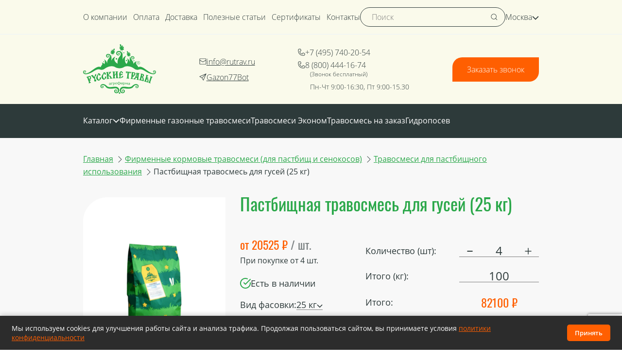

--- FILE ---
content_type: text/html; charset=UTF-8
request_url: https://rutrav.ru/product/pastbishchnaya-travosmes-dlya-gusey-25-kg/
body_size: 15454
content:
<!DOCTYPE html><html lang="ru"><head><meta charset="UTF-8"><meta name="viewport" content="width=device-width, initial-scale=1.0"><title>Пастбищная травосмесь для гусей (25 кг) купить оптом от производителя в Москве</title><link rel="stylesheet" href="https://rutrav.ru/wp-content/themes/russian_herbs/plugins/swiper/swiper.min.css"><link rel="stylesheet" href="https://rutrav.ru/wp-content/themes/russian_herbs/plugins/fancybox/fancybox.css"><link rel="stylesheet" href="https://rutrav.ru/wp-content/themes/russian_herbs/css/style.css"><link rel="stylesheet" href="https://rutrav.ru/wp-content/themes/russian_herbs/style.css?v3"><meta name='robots' content='index, follow, max-image-preview:large, max-snippet:-1, max-video-preview:-1' />  <meta name="description" content="Пастбищная травосмесь для гусей (25 кг) по оптовым ценам, доставка в любой регион России, будние дни с 9-00 до 18-00, собственные склады." /><link rel="canonical" href="https://rutrav.ru/product/pastbishchnaya-travosmes-dlya-gusey-25-kg/" /><meta property="og:locale" content="ru_RU" /><meta property="og:type" content="article" /><meta property="og:title" content="Пастбищная травосмесь для гусей (25 кг) купить оптом от производителя в Москве" /><meta property="og:description" content="Пастбищная травосмесь для гусей (25 кг) по оптовым ценам, доставка в любой регион России, будние дни с 9-00 до 18-00, собственные склады." /><meta property="og:url" content="https://rutrav.ru/product/pastbishchnaya-travosmes-dlya-gusey-25-kg/" /><meta property="og:site_name" content="Русские травы" /><meta property="article:published_time" content="2022-04-01T13:32:59+00:00" /><meta property="article:modified_time" content="2025-04-01T11:30:33+00:00" /><meta property="og:image" content="https://rutrav.ru/wp-content/uploads/2022/03/3002.970.png" /><meta property="og:image:width" content="647" /><meta property="og:image:height" content="970" /><meta property="og:image:type" content="image/png" /><meta name="author" content="russianherbs" /><meta name="twitter:card" content="summary_large_image" /><meta name="twitter:label1" content="Написано автором" /><meta name="twitter:data1" content="russianherbs" /><script type="application/ld+json" class="yoast-schema-graph">{"@context":"https://schema.org","@graph":[{"@type":"Article","@id":"https://rutrav.ru/product/pastbishchnaya-travosmes-dlya-gusey-25-kg/#article","isPartOf":{"@id":"https://rutrav.ru/product/pastbishchnaya-travosmes-dlya-gusey-25-kg/"},"author":{"name":"russianherbs","@id":"https://rutrav.ru/#/schema/person/00784b39bfec526d874c35a35c6eb2fa"},"headline":"Пастбищная травосмесь для гусей (25 кг)","datePublished":"2022-04-01T13:32:59+00:00","dateModified":"2025-04-01T11:30:33+00:00","mainEntityOfPage":{"@id":"https://rutrav.ru/product/pastbishchnaya-travosmes-dlya-gusey-25-kg/"},"wordCount":5,"commentCount":0,"publisher":{"@id":"https://rutrav.ru/#organization"},"image":{"@id":"https://rutrav.ru/product/pastbishchnaya-travosmes-dlya-gusey-25-kg/#primaryimage"},"thumbnailUrl":"https://rutrav.ru/wp-content/uploads/2022/03/3002.970.png","articleSection":["Травосмеси для пастбищного использования","Травосмеси для комбинированного использования"],"inLanguage":"ru-RU","potentialAction":[{"@type":"CommentAction","name":"Comment","target":["https://rutrav.ru/product/pastbishchnaya-travosmes-dlya-gusey-25-kg/#respond"]}]},{"@type":"WebPage","@id":"https://rutrav.ru/product/pastbishchnaya-travosmes-dlya-gusey-25-kg/","url":"https://rutrav.ru/product/pastbishchnaya-travosmes-dlya-gusey-25-kg/","name":"Пастбищная травосмесь для гусей (25 кг) купить оптом от производителя в Москве","isPartOf":{"@id":"https://rutrav.ru/#website"},"primaryImageOfPage":{"@id":"https://rutrav.ru/product/pastbishchnaya-travosmes-dlya-gusey-25-kg/#primaryimage"},"image":{"@id":"https://rutrav.ru/product/pastbishchnaya-travosmes-dlya-gusey-25-kg/#primaryimage"},"thumbnailUrl":"https://rutrav.ru/wp-content/uploads/2022/03/3002.970.png","datePublished":"2022-04-01T13:32:59+00:00","dateModified":"2025-04-01T11:30:33+00:00","description":"Пастбищная травосмесь для гусей (25 кг) по оптовым ценам, доставка в любой регион России, будние дни с 9-00 до 18-00, собственные склады.","inLanguage":"ru-RU","potentialAction":[{"@type":"ReadAction","target":["https://rutrav.ru/product/pastbishchnaya-travosmes-dlya-gusey-25-kg/"]}]},{"@type":"ImageObject","inLanguage":"ru-RU","@id":"https://rutrav.ru/product/pastbishchnaya-travosmes-dlya-gusey-25-kg/#primaryimage","url":"https://rutrav.ru/wp-content/uploads/2022/03/3002.970.png","contentUrl":"https://rutrav.ru/wp-content/uploads/2022/03/3002.970.png","width":647,"height":970},{"@type":"WebSite","@id":"https://rutrav.ru/#website","url":"https://rutrav.ru/","name":"Русские травы","description":"","publisher":{"@id":"https://rutrav.ru/#organization"},"potentialAction":[{"@type":"SearchAction","target":{"@type":"EntryPoint","urlTemplate":"https://rutrav.ru/?s={search_term_string}"},"query-input":"required name=search_term_string"}],"inLanguage":"ru-RU"},{"@type":"Organization","@id":"https://rutrav.ru/#organization","name":"Русские травы","url":"https://rutrav.ru/","logo":{"@type":"ImageObject","inLanguage":"ru-RU","@id":"https://rutrav.ru/#/schema/logo/image/","url":"https://rutrav.ru/wp-content/uploads/2022/04/logo3-—-kopiya.png","contentUrl":"https://rutrav.ru/wp-content/uploads/2022/04/logo3-—-kopiya.png","width":3904,"height":2208,"caption":"Русские травы"},"image":{"@id":"https://rutrav.ru/#/schema/logo/image/"}},{"@type":"Person","@id":"https://rutrav.ru/#/schema/person/00784b39bfec526d874c35a35c6eb2fa","name":"russianherbs","image":{"@type":"ImageObject","inLanguage":"ru-RU","@id":"https://rutrav.ru/#/schema/person/image/","url":"https://secure.gravatar.com/avatar/5e9d49ac4da4c0bba63c66eb400e4eda?s=96&d=mm&r=g","contentUrl":"https://secure.gravatar.com/avatar/5e9d49ac4da4c0bba63c66eb400e4eda?s=96&d=mm&r=g","caption":"russianherbs"},"sameAs":["malekc.com"]}]}</script>  <link rel='dns-prefetch' href='//www.google.com' /><link rel="alternate" type="application/rss+xml" title="Русские травы &raquo; Лента комментариев к &laquo;Пастбищная травосмесь для гусей (25 кг)&raquo;" href="https://rutrav.ru/product/pastbishchnaya-travosmes-dlya-gusey-25-kg/feed/" /><script type="text/javascript"> /* <![CDATA[ */ window._wpemojiSettings = {"baseUrl":"https:\/\/s.w.org\/images\/core\/emoji\/15.0.3\/72x72\/","ext":".png","svgUrl":"https:\/\/s.w.org\/images\/core\/emoji\/15.0.3\/svg\/","svgExt":".svg","source":{"concatemoji":"https:\/\/rutrav.ru\/wp-includes\/js\/wp-emoji-release.min.js?ver=6.6.1"}}; /*! This file is auto-generated */ !function(i,n){var o,s,e;function c(e){try{var t={supportTests:e,timestamp:(new Date).valueOf()};sessionStorage.setItem(o,JSON.stringify(t))}catch(e){}}function p(e,t,n){e.clearRect(0,0,e.canvas.width,e.canvas.height),e.fillText(t,0,0);var t=new Uint32Array(e.getImageData(0,0,e.canvas.width,e.canvas.height).data),r=(e.clearRect(0,0,e.canvas.width,e.canvas.height),e.fillText(n,0,0),new Uint32Array(e.getImageData(0,0,e.canvas.width,e.canvas.height).data));return t.every(function(e,t){return e===r[t]})}function u(e,t,n){switch(t){case"flag":return n(e,"\ud83c\udff3\ufe0f\u200d\u26a7\ufe0f","\ud83c\udff3\ufe0f\u200b\u26a7\ufe0f")?!1:!n(e,"\ud83c\uddfa\ud83c\uddf3","\ud83c\uddfa\u200b\ud83c\uddf3")&&!n(e,"\ud83c\udff4\udb40\udc67\udb40\udc62\udb40\udc65\udb40\udc6e\udb40\udc67\udb40\udc7f","\ud83c\udff4\u200b\udb40\udc67\u200b\udb40\udc62\u200b\udb40\udc65\u200b\udb40\udc6e\u200b\udb40\udc67\u200b\udb40\udc7f");case"emoji":return!n(e,"\ud83d\udc26\u200d\u2b1b","\ud83d\udc26\u200b\u2b1b")}return!1}function f(e,t,n){var r="undefined"!=typeof WorkerGlobalScope&&self instanceof WorkerGlobalScope?new OffscreenCanvas(300,150):i.createElement("canvas"),a=r.getContext("2d",{willReadFrequently:!0}),o=(a.textBaseline="top",a.font="600 32px Arial",{});return e.forEach(function(e){o[e]=t(a,e,n)}),o}function t(e){var t=i.createElement("script");t.src=e,t.defer=!0,i.head.appendChild(t)}"undefined"!=typeof Promise&&(o="wpEmojiSettingsSupports",s=["flag","emoji"],n.supports={everything:!0,everythingExceptFlag:!0},e=new Promise(function(e){i.addEventListener("DOMContentLoaded",e,{once:!0})}),new Promise(function(t){var n=function(){try{var e=JSON.parse(sessionStorage.getItem(o));if("object"==typeof e&&"number"==typeof e.timestamp&&(new Date).valueOf()<e.timestamp+604800&&"object"==typeof e.supportTests)return e.supportTests}catch(e){}return null}();if(!n){if("undefined"!=typeof Worker&&"undefined"!=typeof OffscreenCanvas&&"undefined"!=typeof URL&&URL.createObjectURL&&"undefined"!=typeof Blob)try{var e="postMessage("+f.toString()+"("+[JSON.stringify(s),u.toString(),p.toString()].join(",")+"));",r=new Blob([e],{type:"text/javascript"}),a=new Worker(URL.createObjectURL(r),{name:"wpTestEmojiSupports"});return void(a.onmessage=function(e){c(n=e.data),a.terminate(),t(n)})}catch(e){}c(n=f(s,u,p))}t(n)}).then(function(e){for(var t in e)n.supports[t]=e[t],n.supports.everything=n.supports.everything&&n.supports[t],"flag"!==t&&(n.supports.everythingExceptFlag=n.supports.everythingExceptFlag&&n.supports[t]);n.supports.everythingExceptFlag=n.supports.everythingExceptFlag&&!n.supports.flag,n.DOMReady=!1,n.readyCallback=function(){n.DOMReady=!0}}).then(function(){return e}).then(function(){var e;n.supports.everything||(n.readyCallback(),(e=n.source||{}).concatemoji?t(e.concatemoji):e.wpemoji&&e.twemoji&&(t(e.twemoji),t(e.wpemoji)))}))}((window,document),window._wpemojiSettings); /* ]]> */ </script><style id='wp-emoji-styles-inline-css' type='text/css'> img.wp-smiley, img.emoji { display: inline !important; border: none !important; box-shadow: none !important; height: 1em !important; width: 1em !important; margin: 0 0.07em !important; vertical-align: -0.1em !important; background: none !important; padding: 0 !important; } </style><link rel='stylesheet' id='wp-block-library-css' href='https://rutrav.ru/wp-includes/css/dist/block-library/style.min.css?ver=6.6.1' type='text/css' media='all' /><style id='classic-theme-styles-inline-css' type='text/css'> /*! This file is auto-generated */ .wp-block-button__link{color:#fff;background-color:#32373c;border-radius:9999px;box-shadow:none;text-decoration:none;padding:calc(.667em + 2px) calc(1.333em + 2px);font-size:1.125em}.wp-block-file__button{background:#32373c;color:#fff;text-decoration:none} </style><style id='global-styles-inline-css' type='text/css'> :root{--wp--preset--aspect-ratio--square: 1;--wp--preset--aspect-ratio--4-3: 4/3;--wp--preset--aspect-ratio--3-4: 3/4;--wp--preset--aspect-ratio--3-2: 3/2;--wp--preset--aspect-ratio--2-3: 2/3;--wp--preset--aspect-ratio--16-9: 16/9;--wp--preset--aspect-ratio--9-16: 9/16;--wp--preset--color--black: #000000;--wp--preset--color--cyan-bluish-gray: #abb8c3;--wp--preset--color--white: #ffffff;--wp--preset--color--pale-pink: #f78da7;--wp--preset--color--vivid-red: #cf2e2e;--wp--preset--color--luminous-vivid-orange: #ff6900;--wp--preset--color--luminous-vivid-amber: #fcb900;--wp--preset--color--light-green-cyan: #7bdcb5;--wp--preset--color--vivid-green-cyan: #00d084;--wp--preset--color--pale-cyan-blue: #8ed1fc;--wp--preset--color--vivid-cyan-blue: #0693e3;--wp--preset--color--vivid-purple: #9b51e0;--wp--preset--gradient--vivid-cyan-blue-to-vivid-purple: linear-gradient(135deg,rgba(6,147,227,1) 0%,rgb(155,81,224) 100%);--wp--preset--gradient--light-green-cyan-to-vivid-green-cyan: linear-gradient(135deg,rgb(122,220,180) 0%,rgb(0,208,130) 100%);--wp--preset--gradient--luminous-vivid-amber-to-luminous-vivid-orange: linear-gradient(135deg,rgba(252,185,0,1) 0%,rgba(255,105,0,1) 100%);--wp--preset--gradient--luminous-vivid-orange-to-vivid-red: linear-gradient(135deg,rgba(255,105,0,1) 0%,rgb(207,46,46) 100%);--wp--preset--gradient--very-light-gray-to-cyan-bluish-gray: linear-gradient(135deg,rgb(238,238,238) 0%,rgb(169,184,195) 100%);--wp--preset--gradient--cool-to-warm-spectrum: linear-gradient(135deg,rgb(74,234,220) 0%,rgb(151,120,209) 20%,rgb(207,42,186) 40%,rgb(238,44,130) 60%,rgb(251,105,98) 80%,rgb(254,248,76) 100%);--wp--preset--gradient--blush-light-purple: linear-gradient(135deg,rgb(255,206,236) 0%,rgb(152,150,240) 100%);--wp--preset--gradient--blush-bordeaux: linear-gradient(135deg,rgb(254,205,165) 0%,rgb(254,45,45) 50%,rgb(107,0,62) 100%);--wp--preset--gradient--luminous-dusk: linear-gradient(135deg,rgb(255,203,112) 0%,rgb(199,81,192) 50%,rgb(65,88,208) 100%);--wp--preset--gradient--pale-ocean: linear-gradient(135deg,rgb(255,245,203) 0%,rgb(182,227,212) 50%,rgb(51,167,181) 100%);--wp--preset--gradient--electric-grass: linear-gradient(135deg,rgb(202,248,128) 0%,rgb(113,206,126) 100%);--wp--preset--gradient--midnight: linear-gradient(135deg,rgb(2,3,129) 0%,rgb(40,116,252) 100%);--wp--preset--font-size--small: 13px;--wp--preset--font-size--medium: 20px;--wp--preset--font-size--large: 36px;--wp--preset--font-size--x-large: 42px;--wp--preset--spacing--20: 0.44rem;--wp--preset--spacing--30: 0.67rem;--wp--preset--spacing--40: 1rem;--wp--preset--spacing--50: 1.5rem;--wp--preset--spacing--60: 2.25rem;--wp--preset--spacing--70: 3.38rem;--wp--preset--spacing--80: 5.06rem;--wp--preset--shadow--natural: 6px 6px 9px rgba(0, 0, 0, 0.2);--wp--preset--shadow--deep: 12px 12px 50px rgba(0, 0, 0, 0.4);--wp--preset--shadow--sharp: 6px 6px 0px rgba(0, 0, 0, 0.2);--wp--preset--shadow--outlined: 6px 6px 0px -3px rgba(255, 255, 255, 1), 6px 6px rgba(0, 0, 0, 1);--wp--preset--shadow--crisp: 6px 6px 0px rgba(0, 0, 0, 1);}:where(.is-layout-flex){gap: 0.5em;}:where(.is-layout-grid){gap: 0.5em;}body .is-layout-flex{display: flex;}.is-layout-flex{flex-wrap: wrap;align-items: center;}.is-layout-flex > :is(*, div){margin: 0;}body .is-layout-grid{display: grid;}.is-layout-grid > :is(*, div){margin: 0;}:where(.wp-block-columns.is-layout-flex){gap: 2em;}:where(.wp-block-columns.is-layout-grid){gap: 2em;}:where(.wp-block-post-template.is-layout-flex){gap: 1.25em;}:where(.wp-block-post-template.is-layout-grid){gap: 1.25em;}.has-black-color{color: var(--wp--preset--color--black) !important;}.has-cyan-bluish-gray-color{color: var(--wp--preset--color--cyan-bluish-gray) !important;}.has-white-color{color: var(--wp--preset--color--white) !important;}.has-pale-pink-color{color: var(--wp--preset--color--pale-pink) !important;}.has-vivid-red-color{color: var(--wp--preset--color--vivid-red) !important;}.has-luminous-vivid-orange-color{color: var(--wp--preset--color--luminous-vivid-orange) !important;}.has-luminous-vivid-amber-color{color: var(--wp--preset--color--luminous-vivid-amber) !important;}.has-light-green-cyan-color{color: var(--wp--preset--color--light-green-cyan) !important;}.has-vivid-green-cyan-color{color: var(--wp--preset--color--vivid-green-cyan) !important;}.has-pale-cyan-blue-color{color: var(--wp--preset--color--pale-cyan-blue) !important;}.has-vivid-cyan-blue-color{color: var(--wp--preset--color--vivid-cyan-blue) !important;}.has-vivid-purple-color{color: var(--wp--preset--color--vivid-purple) !important;}.has-black-background-color{background-color: var(--wp--preset--color--black) !important;}.has-cyan-bluish-gray-background-color{background-color: var(--wp--preset--color--cyan-bluish-gray) !important;}.has-white-background-color{background-color: var(--wp--preset--color--white) !important;}.has-pale-pink-background-color{background-color: var(--wp--preset--color--pale-pink) !important;}.has-vivid-red-background-color{background-color: var(--wp--preset--color--vivid-red) !important;}.has-luminous-vivid-orange-background-color{background-color: var(--wp--preset--color--luminous-vivid-orange) !important;}.has-luminous-vivid-amber-background-color{background-color: var(--wp--preset--color--luminous-vivid-amber) !important;}.has-light-green-cyan-background-color{background-color: var(--wp--preset--color--light-green-cyan) !important;}.has-vivid-green-cyan-background-color{background-color: var(--wp--preset--color--vivid-green-cyan) !important;}.has-pale-cyan-blue-background-color{background-color: var(--wp--preset--color--pale-cyan-blue) !important;}.has-vivid-cyan-blue-background-color{background-color: var(--wp--preset--color--vivid-cyan-blue) !important;}.has-vivid-purple-background-color{background-color: var(--wp--preset--color--vivid-purple) !important;}.has-black-border-color{border-color: var(--wp--preset--color--black) !important;}.has-cyan-bluish-gray-border-color{border-color: var(--wp--preset--color--cyan-bluish-gray) !important;}.has-white-border-color{border-color: var(--wp--preset--color--white) !important;}.has-pale-pink-border-color{border-color: var(--wp--preset--color--pale-pink) !important;}.has-vivid-red-border-color{border-color: var(--wp--preset--color--vivid-red) !important;}.has-luminous-vivid-orange-border-color{border-color: var(--wp--preset--color--luminous-vivid-orange) !important;}.has-luminous-vivid-amber-border-color{border-color: var(--wp--preset--color--luminous-vivid-amber) !important;}.has-light-green-cyan-border-color{border-color: var(--wp--preset--color--light-green-cyan) !important;}.has-vivid-green-cyan-border-color{border-color: var(--wp--preset--color--vivid-green-cyan) !important;}.has-pale-cyan-blue-border-color{border-color: var(--wp--preset--color--pale-cyan-blue) !important;}.has-vivid-cyan-blue-border-color{border-color: var(--wp--preset--color--vivid-cyan-blue) !important;}.has-vivid-purple-border-color{border-color: var(--wp--preset--color--vivid-purple) !important;}.has-vivid-cyan-blue-to-vivid-purple-gradient-background{background: var(--wp--preset--gradient--vivid-cyan-blue-to-vivid-purple) !important;}.has-light-green-cyan-to-vivid-green-cyan-gradient-background{background: var(--wp--preset--gradient--light-green-cyan-to-vivid-green-cyan) !important;}.has-luminous-vivid-amber-to-luminous-vivid-orange-gradient-background{background: var(--wp--preset--gradient--luminous-vivid-amber-to-luminous-vivid-orange) !important;}.has-luminous-vivid-orange-to-vivid-red-gradient-background{background: var(--wp--preset--gradient--luminous-vivid-orange-to-vivid-red) !important;}.has-very-light-gray-to-cyan-bluish-gray-gradient-background{background: var(--wp--preset--gradient--very-light-gray-to-cyan-bluish-gray) !important;}.has-cool-to-warm-spectrum-gradient-background{background: var(--wp--preset--gradient--cool-to-warm-spectrum) !important;}.has-blush-light-purple-gradient-background{background: var(--wp--preset--gradient--blush-light-purple) !important;}.has-blush-bordeaux-gradient-background{background: var(--wp--preset--gradient--blush-bordeaux) !important;}.has-luminous-dusk-gradient-background{background: var(--wp--preset--gradient--luminous-dusk) !important;}.has-pale-ocean-gradient-background{background: var(--wp--preset--gradient--pale-ocean) !important;}.has-electric-grass-gradient-background{background: var(--wp--preset--gradient--electric-grass) !important;}.has-midnight-gradient-background{background: var(--wp--preset--gradient--midnight) !important;}.has-small-font-size{font-size: var(--wp--preset--font-size--small) !important;}.has-medium-font-size{font-size: var(--wp--preset--font-size--medium) !important;}.has-large-font-size{font-size: var(--wp--preset--font-size--large) !important;}.has-x-large-font-size{font-size: var(--wp--preset--font-size--x-large) !important;} :where(.wp-block-post-template.is-layout-flex){gap: 1.25em;}:where(.wp-block-post-template.is-layout-grid){gap: 1.25em;} :where(.wp-block-columns.is-layout-flex){gap: 2em;}:where(.wp-block-columns.is-layout-grid){gap: 2em;} :root :where(.wp-block-pullquote){font-size: 1.5em;line-height: 1.6;} </style><link rel='stylesheet' id='contact-form-7-css' href='https://rutrav.ru/wp-content/plugins/contact-form-7/includes/css/styles.css?ver=5.5.6' type='text/css' media='all' /><script type="text/javascript" src="https://rutrav.ru/wp-includes/js/jquery/jquery.min.js?ver=3.7.1" id="jquery-core-js"></script><script type="text/javascript" src="https://rutrav.ru/wp-includes/js/jquery/jquery-migrate.min.js?ver=3.4.1" id="jquery-migrate-js"></script><link rel="EditURI" type="application/rsd+xml" title="RSD" href="https://rutrav.ru/xmlrpc.php?rsd" /><meta name="generator" content="WordPress 6.6.1" /><link rel="icon" href="https://rutrav.ru/wp-content/uploads/2022/03/favicon.png" sizes="32x32" /><link rel="icon" href="https://rutrav.ru/wp-content/uploads/2022/03/favicon.png" sizes="192x192" /><link rel="apple-touch-icon" href="https://rutrav.ru/wp-content/uploads/2022/03/favicon.png" /><meta name="msapplication-TileImage" content="https://rutrav.ru/wp-content/uploads/2022/03/favicon.png" /><meta name="yandex-verification" content="cf3798b53e59cd6d" /></head><body data-admin="https://rutrav.ru/wp-admin/admin-post.php">  <script type="text/javascript" > (function(m,e,t,r,i,k,a){m[i]=m[i]||function(){(m[i].a=m[i].a||[]).push(arguments)}; m[i].l=1*new Date();k=e.createElement(t),a=e.getElementsByTagName(t)[0],k.async=1,k.src=r,a.parentNode.insertBefore(k,a)}) (window, document, "script", "https://mc.yandex.ru/metrika/tag.js", "ym"); ym(25900265, "init", { clickmap:true, trackLinks:true, accurateTrackBounce:true, webvisor:true, trackHash:true }); </script><noscript><div><img src="https://mc.yandex.ru/watch/25900265" style="position:absolute; left:-9999px;" alt="" /></div></noscript>  <!--svg Sprite--><svg width="0" height="0" class="hidden" style="display: none"><symbol xmlns="http://www.w3.org/2000/svg" viewBox="0 0 16 16" id="search"><path fill-rule="evenodd" clip-rule="evenodd" d="M0.5 7C0.5 3.41015 3.41015 0.5 7 0.5C10.5899 0.5 13.5 3.41015 13.5 7C13.5 8.61495 12.911 10.0923 11.9362 11.2291L15.3536 14.6464L14.6464 15.3536L11.2291 11.9362C10.0923 12.911 8.61495 13.5 7 13.5C3.41015 13.5 0.5 10.5899 0.5 7ZM7 1.5C3.96243 1.5 1.5 3.96243 1.5 7C1.5 10.0376 3.96243 12.5 7 12.5C10.0376 12.5 12.5 10.0376 12.5 7C12.5 3.96243 10.0376 1.5 7 1.5Z"></path></symbol><symbol xmlns="http://www.w3.org/2000/svg" viewBox="0 0 16 10" id="chevron"><path fill-rule="evenodd" clip-rule="evenodd" d="M15.4141 2.00003L7.99991 9.41424L0.585693 2.00003L1.99991 0.585816L7.99991 6.58582L13.9999 0.585815L15.4141 2.00003Z"/></symbol><symbol xmlns="http://www.w3.org/2000/svg" viewBox="0 0 20 20" id="close"><path d="M0.0918828 16.9706L17.0624 0L19.1838 2.12132L2.2132 19.0919L0.0918828 16.9706Z"/><path d="M19.0919 16.9708L2.12132 0.000244141L0 2.12156L16.9706 19.0921L19.0919 16.9708Z"/></symbol><symbol xmlns="http://www.w3.org/2000/svg" viewBox="0 0 16 14" id="email"><path fill-rule="evenodd" clip-rule="evenodd" d="M0.5 2C0.5 1.17157 1.17157 0.5 2 0.5H14C14.8284 0.5 15.5 1.17157 15.5 2V12C15.5 12.8284 14.8284 13.5 14 13.5H2C1.17157 13.5 0.5 12.8284 0.5 12V2ZM2 1.5C1.72386 1.5 1.5 1.72386 1.5 2V3.70984L8 7.42412L14.5 3.70984V2C14.5 1.72386 14.2761 1.5 14 1.5H2ZM14.5 4.86159L8 8.57588L1.5 4.86159V12C1.5 12.2761 1.72386 12.5 2 12.5H14C14.2761 12.5 14.5 12.2761 14.5 12V4.86159Z" /></symbol><symbol xmlns="http://www.w3.org/2000/svg" viewBox="0 0 16 16" id="telegram"><path fill-rule="evenodd" clip-rule="evenodd" d="M15.3536 0.646461C15.4981 0.791031 15.5401 1.00905 15.4596 1.19697L9.45958 15.197C9.38561 15.3696 9.22119 15.4862 9.03386 15.4989C8.84653 15.5116 8.66786 15.4183 8.57126 15.2573L5.63557 10.3644L0.742756 7.42876C0.58175 7.33216 0.488438 7.15349 0.501152 6.96616C0.513866 6.77883 0.630462 6.61441 0.803045 6.54044L14.803 0.540442C14.991 0.459904 15.209 0.501892 15.3536 0.646461ZM6.6296 10.0775L8.92564 13.9042L13.5177 3.18942L6.6296 10.0775ZM12.8106 2.48232L2.09578 7.07438L5.9225 9.37041L12.8106 2.48232Z"/></symbol><symbol xmlns="http://www.w3.org/2000/svg" viewBox="0 0 16 16" id="phone"><path fill-rule="evenodd" clip-rule="evenodd" d="M0.5 3C0.5 1.61929 1.61929 0.5 3 0.5H5.21922C5.90752 0.5 6.5075 0.968446 6.67444 1.6362L7.26048 3.98035C7.45058 4.74075 7.02319 5.51932 6.2796 5.76718L5.17097 6.13672C4.83156 6.24986 4.62951 6.59803 4.69967 6.94886C5.13885 9.14472 6.85528 10.8612 9.05114 11.3003C9.40197 11.3705 9.75014 11.1684 9.86328 10.829L10.161 9.93573C10.4497 9.06975 11.4384 8.6602 12.2549 9.06843L14.6708 10.2764C15.179 10.5305 15.5 11.0499 15.5 11.618V13C15.5 14.3807 14.3807 15.5 13 15.5H11C5.20101 15.5 0.5 10.799 0.5 5V3ZM3 1.5C2.17157 1.5 1.5 2.17157 1.5 3V5C1.5 10.2467 5.75329 14.5 11 14.5H13C13.8284 14.5 14.5 13.8284 14.5 13V11.618C14.5 11.4286 14.393 11.2555 14.2236 11.1708L11.8077 9.96286C11.5355 9.82678 11.2059 9.96329 11.1097 10.252L10.812 11.1453C10.5393 11.9631 9.70038 12.45 8.85503 12.2809C6.2633 11.7626 4.23744 9.7367 3.71909 7.14497C3.55002 6.29962 4.03689 5.46066 4.85474 5.18804L5.96338 4.81849C6.21124 4.73587 6.3537 4.47635 6.29033 4.22289L5.70429 1.87873C5.64865 1.65615 5.44866 1.5 5.21922 1.5H3Z"/></symbol><symbol xmlns="http://www.w3.org/2000/svg" viewBox="0 0 14 16" id="location"><path fill-rule="evenodd" clip-rule="evenodd" d="M7 1.5C3.96283 1.5 1.5 3.96168 1.5 6.99606C1.5 9.31877 2.66171 11.1977 3.97844 12.5136C4.63516 13.1699 5.32023 13.6751 5.8945 14.0136C6.1818 14.1829 6.43548 14.307 6.63865 14.3872C6.85644 14.4732 6.97211 14.4909 7 14.4909C7.02789 14.4909 7.14356 14.4732 7.36135 14.3872C7.56452 14.307 7.8182 14.1829 8.1055 14.0136C8.67977 13.6751 9.36484 13.1699 10.0216 12.5136C11.3383 11.1977 12.5 9.31877 12.5 6.99606C12.5 3.96168 10.0372 1.5 7 1.5ZM0.5 6.99606C0.5 3.40877 3.41117 0.5 7 0.5C10.5888 0.5 13.5 3.40877 13.5 6.99606C13.5 9.6701 12.1617 11.7886 10.7284 13.2209C10.0102 13.9387 9.25773 14.4953 8.61325 14.8751C8.29117 15.0649 7.99017 15.2141 7.72849 15.3174C7.48144 15.4149 7.22211 15.4909 7 15.4909C6.77789 15.4909 6.51856 15.4149 6.27151 15.3174C6.00983 15.2141 5.70883 15.0649 5.38675 14.8751C4.74227 14.4953 3.98984 13.9387 3.27156 13.2209C1.83829 11.7886 0.5 9.6701 0.5 6.99606ZM4.5 6.99606C4.5 5.61633 5.62017 4.49738 7 4.49738C8.37983 4.49738 9.5 5.61633 9.5 6.99606C9.5 8.37579 8.37984 9.49478 7 9.49478C5.62016 9.49478 4.5 8.37579 4.5 6.99606ZM7 5.49738C6.17183 5.49738 5.5 6.16924 5.5 6.99606C5.5 7.8229 6.17184 8.49478 7 8.49478C7.82816 8.49478 8.5 7.8229 8.5 6.99606C8.5 6.16924 7.82817 5.49738 7 5.49738Z"/></symbol><symbol xmlns="http://www.w3.org/2000/svg" viewBox="0 0 12 21" id="arrow-slider"><path fill-rule="evenodd" clip-rule="evenodd" d="M11.0262 0.293381L0.265205 10.2857L11.0262 20.2781L11.7066 19.5453L1.73482 10.2857L11.7066 1.02617L11.0262 0.293381Z"/></symbol><symbol xmlns="http://www.w3.org/2000/svg" viewBox="0 0 18 13" id="check"><path fill-rule="evenodd" clip-rule="evenodd" d="M17.7071 0.292893C18.0976 0.683417 18.0976 1.31658 17.7071 1.70711L6.70711 12.7071C6.31658 13.0976 5.68342 13.0976 5.29289 12.7071L0.292893 7.70711C-0.0976311 7.31658 -0.0976311 6.68342 0.292893 6.29289C0.683417 5.90237 1.31658 5.90237 1.70711 6.29289L6 10.5858L16.2929 0.292893C16.6834 -0.0976311 17.3166 -0.0976311 17.7071 0.292893Z"/></symbol><symbol xmlns="http://www.w3.org/2000/svg" viewBox="0 0 22 22" id="no-stock"><path fill-rule="evenodd" clip-rule="evenodd" d="M3.9681 5.38231C2.73647 6.92199 2 8.87499 2 11C2 15.9706 6.02944 20 11 20C13.125 20 15.078 19.2635 16.6177 18.0319L3.9681 5.38231ZM5.38231 3.9681L18.0319 16.6177C19.2635 15.078 20 13.125 20 11C20 6.02944 15.9706 2 11 2C8.87499 2 6.92199 2.73647 5.38231 3.9681ZM0 11C0 4.92487 4.92487 0 11 0C17.0751 0 22 4.92487 22 11C22 17.0751 17.0751 22 11 22C4.92487 22 0 17.0751 0 11Z"/></symbol><symbol xmlns="http://www.w3.org/2000/svg" viewBox="0 0 22 22" id="stock"><path fill-rule="evenodd" clip-rule="evenodd" d="M14.663 2.77915C12.8902 1.98926 10.9096 1.79357 9.01657 2.22128C7.12351 2.649 5.41942 3.67719 4.15845 5.15252C2.89749 6.62785 2.14721 8.47126 2.01951 10.4078C1.89181 12.3444 2.39354 14.2704 3.44987 15.8985C4.50619 17.5266 6.06051 18.7697 7.88102 19.4423C9.70153 20.1149 11.6907 20.1809 13.5518 19.6307C15.413 19.0804 17.0464 17.9432 18.2084 16.3888C19.3705 14.8344 19.9989 12.9459 20 11.0052V10.0857C20 9.53344 20.4477 9.08572 21 9.08572C21.5523 9.08572 22 9.53344 22 10.0857V11.0057C21.9986 13.3778 21.2306 15.6864 19.8103 17.5863C18.39 19.4862 16.3936 20.876 14.1189 21.5486C11.8442 22.2211 9.41299 22.1404 7.18792 21.3183C4.96285 20.4963 3.06312 18.977 1.77206 16.9871C0.480993 14.9971 -0.13223 12.6432 0.0238445 10.2762C0.179919 7.90932 1.09693 5.65626 2.63811 3.85308C4.17929 2.0499 6.26206 0.793217 8.57581 0.270457C10.8896 -0.252303 13.3103 -0.0131332 15.477 0.952297C15.9815 1.17708 16.2082 1.76825 15.9834 2.27272C15.7587 2.7772 15.1675 3.00393 14.663 2.77915ZM21.7068 2.29826C22.0975 2.68859 22.0978 3.32176 21.7075 3.71248L11.7075 13.7225C11.52 13.9102 11.2656 14.0157 11.0003 14.0157C10.735 14.0158 10.4805 13.9104 10.2929 13.7228L7.2929 10.7228C6.90238 10.3323 6.90238 9.69914 7.2929 9.30862C7.68342 8.91809 8.31659 8.91809 8.70711 9.30862L10.9997 11.6012L20.2925 2.29897C20.6829 1.90825 21.316 1.90794 21.7068 2.29826Z"/></symbol><symbol viewBox="0 0 24 24" xmlns="http://www.w3.org/2000/svg" id="plus"><path d="M19 11h-6V5a1 1 0 0 0-2 0v6H5a1 1 0 0 0 0 2h6v6a1 1 0 0 0 2 0v-6h6a1 1 0 0 0 0-2z"/></symbol><symbol xmlns="http://www.w3.org/2000/svg" viewBox="0 0 92 92" id="minus"><path d="M68,50.5H24c-2.5,0-4.5-2-4.5-4.5s2-4.5,4.5-4.5h44c2.5,0,4.5,2,4.5,4.5S70.5,50.5,68,50.5z"/></symbol></svg><!--svg Sprite--><div class="wrapper"><header class="header"><div class="header-top js-menu"><div class="container"><div class="header-top__row"><div class="header-top__icon"><div class="icon-menu js-icon-menu"><span></span><span></span><span></span></div></div><div class="header-top__menu"><div class="menu"><nav class="menu__body js-menu-body"><ul id="menu-menyu-1" class="menu__list"><li id="menu-item-103" class="menu__item menu-item menu-item-type-post_type menu-item-object-page menu-item-103"><a class="menu__link" href="https://rutrav.ru/about/">О компании</a></li><li id="menu-item-300" class="menu__item menu-item menu-item-type-post_type menu-item-object-page menu-item-300"><a class="menu__link" href="https://rutrav.ru/oplata/">Оплата</a></li><li id="menu-item-289" class="menu__item menu-item menu-item-type-post_type menu-item-object-page menu-item-289"><a class="menu__link" href="https://rutrav.ru/dostavka/">Доставка</a></li><li id="menu-item-137" class="menu__item menu-item menu-item-type-post_type_archive menu-item-object-blog menu-item-137"><a class="menu__link" href="https://rutrav.ru/blog/">Полезные статьи</a></li><li id="menu-item-2398" class="menu__item menu-item menu-item-type-post_type menu-item-object-page menu-item-2398"><a class="menu__link" href="https://rutrav.ru/sertifikaty/">Сертификаты</a></li><li id="menu-item-314" class="menu__item menu-item menu-item-type-post_type menu-item-object-page menu-item-314"><a class="menu__link" href="https://rutrav.ru/kontakty/">Контакты</a></li></ul></nav></div></div><div class="header-top__search"><form action="/" method="get" class="search-block"><input type="text" class="search-block__input" name="s" placeholder="Поиск"><button type="submit" class="search-block__btn"><svg><use xlink:href="#search"></use></svg></button></form></div><div class="header-top__location"><div class="location-header js-block"><div class="location-header__top js-block-btn"><span>Москва</span><svg><use xlink:href="#chevron"></use></svg></div><div class="location-header__items js-block-body"><a href="#" class="location-header__item js-block-close active">Москва</a><a href="https://rostov.rutrav.ru/" target="_blank" class="location-header__item js-block-close">Ростов-на-Дону</a></div></div></div></div></div></div><div class="header-body"><div class="container"><div class="header-body__row"><div class="header-body__logo"><a href="https://rutrav.ru/" class="logo"><img src="https://rutrav.ru/wp-content/themes/russian_herbs/img/logo.svg" alt=""></a></div><div class="header-body__address"><span>Москва, ул. Прянишникова, 19А стр.4</span><span>Пн-Чт 9:00-16:30, Пт 9:00-15.30</span></div><div class="header-body__contacts"><a href="mailto:info@rutrav.ru" class="contacts-item"><svg><use xlink:href="#email"></use></svg> info@rutrav.ru </a><a href="https://telegram.me/Gazon77Bot" target="_blank" class="contacts-item"><svg><use xlink:href="#telegram"></use></svg> Gazon77Bot </a></div><div class="header-body__phones"><a href="tel:+74957402054" class="item-phone"><svg><use xlink:href="#phone"></use></svg> +7 (495) 740-20-54 </a><a href="tel:88004441674" class="item-phone"><svg><use xlink:href="#phone"></use></svg> 8 (800) 444-16-74 </a><b>(Звонок бесплатный)</b><span>Пн-Чт 9:00-16:30, Пт 9:00-15.30</span></div><div class="header-body__btn"><a href="#feedback" data-fancybox class="btn"> Заказать звонок </a></div></div></div></div><div class="header-bottom"><div class="container"><div class="header-bottom__row"><div class="header-bottom__menu"><div class="menu-bottom js-sub-menu"><div class="icon-menu-bottom js-sub-menu-btn"><span></span><span></span><span></span></div><nav class="menu-bottom__body"><ul class="menu-bottom__list"><li class="menu-bottom__item"><span class="menu-bottom__link js-sub-menu-btn"> Каталог <svg><use xlink:href="#chevron"></use></svg></span></li><li id="menu-item-22" class="menu-bottom__item menu-item menu-item-type-custom menu-item-object-custom menu-item-22"><a class="menu-bottom__link" href="/smesi/">Фирменные газонные травосмеси</a></li><li id="menu-item-23" class="menu-bottom__item menu-item menu-item-type-custom menu-item-object-custom menu-item-23"><a class="menu-bottom__link" href="/deshyevye-travosmesi/">Травосмеси Эконом</a></li><li id="menu-item-285" class="menu-bottom__item menu-item menu-item-type-post_type menu-item-object-page menu-item-285"><a class="menu-bottom__link" href="https://rutrav.ru/travosmes-na-zakaz/">Травосмесь на заказ</a></li><li id="menu-item-2996" class="menu-bottom__item menu-item menu-item-type-custom menu-item-object-custom menu-item-2996"><a class="menu-bottom__link" href="https://rutrav.ru/sozdanie-gazona-metodom-gidroposeva/">Гидропосев</a></li></ul><div class="sub-menu js-sub-menu-body"><div class="sub-menu__close js-sub-menu-close"><svg><use xlink:href="#close"></use></svg></div><div class="container"><div class="sub-menu__items"><div class="sub-menu__item js-item-sub-menu"><div class="sub-menu__top"><a href="https://rutrav.ru/smesi/" class="sub-menu__title"> Фирменные газонные травосмеси </a><div class="sub-menu__arrow js-item-sub-menu-btn"><svg><use xlink:href="#chevron"></use></svg></div></div><ul class="sub-menu__links js-item-sub-menu-body"><li><a href="https://rutrav.ru/smesi/gazony-bez-raygrasa/">Газоны без райграса</a></li></ul><ul class="sub-menu__links js-item-sub-menu-body"><li><a href="https://rutrav.ru/smesi/neprikhotlivye-gazony/">Неприхотливые газоны</a></li></ul><ul class="sub-menu__links js-item-sub-menu-body"><li><a href="https://rutrav.ru/smesi/nizkoroslye-gazony/">Низкорослые газоны</a></li></ul><ul class="sub-menu__links js-item-sub-menu-body"><li><a href="https://rutrav.ru/smesi/parternye-gazony/">Партерные газоны</a></li></ul><ul class="sub-menu__links js-item-sub-menu-body"><li><a href="https://rutrav.ru/smesi/sport/">Спортивные газоны</a></li></ul><ul class="sub-menu__links js-item-sub-menu-body"><li><a href="https://rutrav.ru/smesi/tenevynoslivye-gazony/">Теневыносливые газоны</a></li></ul><ul class="sub-menu__links js-item-sub-menu-body"><li><a href="https://rutrav.ru/smesi/gazonnye-universalnye-travosmesi/">Универсальные травосмеси</a></li></ul><ul class="sub-menu__links js-item-sub-menu-body"><li><a href="https://rutrav.ru/smesi/gazony-i-travosmesi-dlya-gorodskogo-ozeleneniya-i-sluzhb-zhkkh/">Для городского озеленения и служб ЖКХ</a></li></ul><ul class="sub-menu__links js-item-sub-menu-body"><li><a href="https://rutrav.ru/smesi/zagorod/">Для загородного и коттеджного озеленения</a></li></ul><ul class="sub-menu__links js-item-sub-menu-body"><li><a href="https://rutrav.ru/smesi/dorogi/">Для придорожного озеленения</a></li></ul><ul class="sub-menu__links js-item-sub-menu-body"><li><a href="https://rutrav.ru/smesi/biolog/">Для рекультивации земель</a></li></ul><ul class="sub-menu__links js-item-sub-menu-body"><li><a href="https://rutrav.ru/smesi/sever/">Для северных регионов</a></li></ul><ul class="sub-menu__links js-item-sub-menu-body"><li><a href="https://rutrav.ru/smesi/jug/">Для южных регионов</a></li></ul></div><div class="sub-menu__item js-item-sub-menu"><div class="sub-menu__top"><a href="https://rutrav.ru/deshyevye-travosmesi/" class="sub-menu__title"> Травосмеси Эконом </a></div></div><div class="sub-menu__item js-item-sub-menu"><div class="sub-menu__top"><a href="https://rutrav.ru/otdelnie-vidi-trav/" class="sub-menu__title"> Семена многолетних трав (отдельные виды) </a><div class="sub-menu__arrow js-item-sub-menu-btn"><svg><use xlink:href="#chevron"></use></svg></div></div><ul class="sub-menu__links js-item-sub-menu-body"><li><a href="https://rutrav.ru/otdelnie-vidi-trav/ezha/">Ежа сборная</a></li></ul><ul class="sub-menu__links js-item-sub-menu-body"><li><a href="https://rutrav.ru/otdelnie-vidi-trav/kanareechnik-dvukistochnik/">Канареечник (фалярис, двукисточник)</a></li></ul><ul class="sub-menu__links js-item-sub-menu-body"><li><a href="https://rutrav.ru/otdelnie-vidi-trav/klever/">Клевер (ползучий, луговой)</a></li></ul><ul class="sub-menu__links js-item-sub-menu-body"><li><a href="https://rutrav.ru/otdelnie-vidi-trav/kostrec/">Кострец</a></li></ul><ul class="sub-menu__links js-item-sub-menu-body"><li><a href="https://rutrav.ru/otdelnie-vidi-trav/lyutserna/">Люцерна</a></li></ul><ul class="sub-menu__links js-item-sub-menu-body"><li><a href="https://rutrav.ru/otdelnie-vidi-trav/miatlik/">Мятлик луговой</a></li></ul><ul class="sub-menu__links js-item-sub-menu-body"><li><a href="https://rutrav.ru/otdelnie-vidi-trav/ovsyanica/">Овсяница</a></li></ul><ul class="sub-menu__links js-item-sub-menu-body"><li><a href="https://rutrav.ru/otdelnie-vidi-trav/polevica/">Полевица</a></li></ul><ul class="sub-menu__links js-item-sub-menu-body"><li><a href="https://rutrav.ru/otdelnie-vidi-trav/raygras/">Райграс</a></li></ul><ul class="sub-menu__links js-item-sub-menu-body"><li><a href="https://rutrav.ru/otdelnie-vidi-trav/timofeevka-cat/">Тимофеевка луговая</a></li></ul><ul class="sub-menu__links js-item-sub-menu-body"><li><a href="https://rutrav.ru/otdelnie-vidi-trav/festulolium-cat/">Фестулолиум</a></li></ul><ul class="sub-menu__links js-item-sub-menu-body"><li><a href="https://rutrav.ru/otdelnie-vidi-trav/shhuchka-dernistaya/">Щучка дернистая</a></li></ul></div><div class="sub-menu__item js-item-sub-menu"><div class="sub-menu__top"><a href="https://rutrav.ru/dsv/" class="sub-menu__title"> Семена газонных трав DSV (Германия) </a></div></div><div class="sub-menu__item js-item-sub-menu"><div class="sub-menu__top"><a href="https://rutrav.ru/senokos/" class="sub-menu__title"> Фирменные кормовые травосмеси </a><div class="sub-menu__arrow js-item-sub-menu-btn"><svg><use xlink:href="#chevron"></use></svg></div></div><ul class="sub-menu__links js-item-sub-menu-body"><li><a href="https://rutrav.ru/senokos/dlya-senokosnogo-ispolzovaniya/">Сенокосные травы</a></li></ul><ul class="sub-menu__links js-item-sub-menu-body"><li><a href="https://rutrav.ru/senokos/dlya-pastbishchnogo-ispolzovaniya/">Для пастбищного использования</a></li></ul><ul class="sub-menu__links js-item-sub-menu-body"><li><a href="https://rutrav.ru/senokos/dlya-kombinirovannogo-ispolzovaniya/">Для комбинированного использования</a></li></ul><ul class="sub-menu__links js-item-sub-menu-body"><li><a href="https://rutrav.ru/senokos/lyutserna2/">Семена люцерны</a></li></ul></div><div class="sub-menu__item js-item-sub-menu"><div class="sub-menu__top"><a href="https://rutrav.ru/sozdanie-gazona-metodom-gidroposeva/" class="sub-menu__title"> Гидропосев газона </a></div></div><div class="sub-menu__item js-item-sub-menu"><div class="sub-menu__top"><a href="https://rutrav.ru/soputstvuyushchie-tovary-dlya-gazonov/" class="sub-menu__title"> Сопутствующие товары для газонов </a><div class="sub-menu__arrow js-item-sub-menu-btn"><svg><use xlink:href="#chevron"></use></svg></div></div><ul class="sub-menu__links js-item-sub-menu-body"><li><a href="https://rutrav.ru/soputstvuyushchie-tovary-dlya-gazonov/udobreniya-dlya-gazona/">Удобрения для газона</a></li></ul><ul class="sub-menu__links js-item-sub-menu-body"><li><a href="https://rutrav.ru/soputstvuyushchie-tovary-dlya-gazonov/ot-sornyakov-gerbicidi/">Гербициды для газона (от сорняков)</a></li></ul></div></div></div></div></nav></div></div><div class="header-bottom__search"><form action="https://rutrav.ru/" class="search-block" method="get"><input type="text" name="s" class="search-block__input" placeholder="Поиск"><button type="submit" class="search-block__btn"><svg><use xlink:href="#search"></use></svg></button></form></div></div></div></div></header><div class="main catalog" ><div class="container"><div class="bread-crumbs"><div class="bread-crumbs__item"><a href="https://rutrav.ru/">Главная</a></div><svg viewBox="0 0 8 14" xmlns="http://www.w3.org/2000/svg"><path fill-rule="evenodd" clip-rule="evenodd" d="M1.00008 0.292818L7.70718 6.99992L1.00008 13.707L0.292969 12.9999L6.29297 6.99992L0.292969 0.999925L1.00008 0.292818Z" /></svg><div class="bread-crumbs__item"><a href="https://rutrav.ru/senokos/">Фирменные кормовые травосмеси (для пастбищ и сенокосов)</a></div><svg viewBox="0 0 8 14" xmlns="http://www.w3.org/2000/svg"><path fill-rule="evenodd" clip-rule="evenodd" d="M1.00008 0.292818L7.70718 6.99992L1.00008 13.707L0.292969 12.9999L6.29297 6.99992L0.292969 0.999925L1.00008 0.292818Z" /></svg><div class="bread-crumbs__item"><a href="https://rutrav.ru/senokos/dlya-pastbishchnogo-ispolzovaniya/">Травосмеси для пастбищного использования</a></div><svg viewBox="0 0 8 14" xmlns="http://www.w3.org/2000/svg"><path fill-rule="evenodd" clip-rule="evenodd" d="M1.00008 0.292818L7.70718 6.99992L1.00008 13.707L0.292969 12.9999L6.29297 6.99992L0.292969 0.999925L1.00008 0.292818Z" /></svg><div class="bread-crumbs__item"><span>Пастбищная травосмесь для гусей (25 кг)</span></div></div><div class="card"><h1 class="card-body__heading"> Пастбищная травосмесь для гусей (25 кг) </h1><div class="card-body"><div class="card-body__left"><div class="card-body__img"><img src="https://rutrav.ru/wp-content/uploads/2022/03/3002.970-243x364.png" alt="Пастбищная травосмесь для гусей (25 кг)"></div></div><div class="card-body__right"><h1 class="card-body__title"> Пастбищная травосмесь для гусей (25 кг) </h1><div class="card-body__row"><div class="card-body__box"><div class="card-body__price"> от 20525 ₽ <span>/ шт.</span></div><div class="card-body__price-info"> При покупке от <span>4</span> шт. </div><div class="card-body__labels"><div class="card-body__label"><svg fill="#2BA84A"><use xlink:href="#stock"></use></svg> Есть в наличии </div><div class="card-body__label globalhide"><svg fill="#FF5F01"><use xlink:href="#no-stock"></use></svg> Нет в наличии </div></div><div class="card-body__pack"> Вид фасовки: <div class="pack-card js-block"><div class="pack-card__top js-block-btn"><span>25 кг</span><svg><use xlink:href="#chevron"></use></svg></div><div class="pack-card__body js-block-body"><div class="pack-card__item js-block-close active" data-id="456" data-unit="кг"> 25 кг </div></div></div></div><div class="card-body__bottom"><span><strong>Опт:</strong> от 4 шт.<br>Мешок 25 кг - на 1 га</span></div></div><div class="card-body__actions"><div class="actions-card"><div class="actions-card__top"><div class="actions-card__top-row"><div class="actions-card__top-text"> Количество (шт): </div><div class="actions-card__top-body"><div class="actions-card__top-block"><div class="quantity-block"><div class="quantity-block__minus"><svg><use xlink:href="#minus"></use></svg></div><input data-min="4" type="text" class="quantity-block__value" value="4"><div class="quantity-block__plus"><svg><use xlink:href="#plus"></use></svg></div></div></div></div></div><div class="actions-card__top-row"><div class="actions-card__top-text"> Итого (кг): </div><div class="actions-card__top-body"><div class="actions-card__top-block"><div class="actions-card__top-weight"> 100 </div></div></div></div><div class="actions-card__top-row"><div class="actions-card__top-text"> Итого: </div><div class="actions-card__top-body"><div class="actions-card__top-price"> 82100 ₽ </div></div></div></div><div class="actions-card__bottom"><div class="actions-card-btn actions-card__bottom-btn"><a href="" class="retail-button btn">Купить в розницу</a></div><div class="actions-card-btn actions-card__bottom-btn"><a href="#buy-opt" data-fancybox class="btn green">Купить оптом</a></div><div class="actions-card-btn actions-card__bottom-btn-2 globalhide"><a href="#preorder" data-fancybox class="btn black">Предзаказ товара</a></div><div class="actions-card-btn actions-card__bottom-btn-2"><a href="#price-list" data-fancybox class="btn black">Запросить оптовый прайс-лист</a></div></div></div></div></div></div></div><div class="card-info"><div class="card-info__row"><div class="card-info__left"><div class="card-tab detail-text js-tab"><div class="card-tab__nav"><div class="card-tab__nav-item js-tab-nav-item active" data-tab="2">Характеристики</div><div class="card-tab__nav-item js-tab-nav-item" data-tab="3">Вопрос-ответ</div></div><div class="card-tab__body"><div class="card-tab__body-item js-tab-body-item active" data-tab="2"><div class="card-tab__table"><div class="table-main"><div class="table-main__title"> Характеристики </div><div class="table-main__list"><div class="table-main__row"><div class="table-main__text"> Состав </div><div class="table-main__text"> Овсяница овечья - 10% Овсяница красная - 20% Мятлик луговой - 20% Клевер ползучий - 10% Райграс пастбищный - 40% </div></div><div class="table-main__row"><div class="table-main__text"> Норма расхода </div><div class="table-main__text"> 25-30кг на 1 га </div></div><div class="table-main__row"><div class="table-main__text"> Фасовка </div><div class="table-main__text"> В фирменных крафт-мешках по 25 кг </div></div></div></div></div></div><div class="card-tab__body-item js-tab-body-item" data-tab="3"><h3>Оставить комментарий</h3><div role="form" class="wpcf7" id="wpcf7-f211-o1" lang="ru-RU" dir="ltr"><div class="screen-reader-response"><p role="status" aria-live="polite" aria-atomic="true"></p><ul></ul></div><form action="/product/pastbishchnaya-travosmes-dlya-gusey-25-kg/#wpcf7-f211-o1" method="post" class="wpcf7-form init" novalidate="novalidate" data-status="init"><div style="display: none;"><input type="hidden" name="_wpcf7" value="211" /><input type="hidden" name="_wpcf7_version" value="5.5.6" /><input type="hidden" name="_wpcf7_locale" value="ru_RU" /><input type="hidden" name="_wpcf7_unit_tag" value="wpcf7-f211-o1" /><input type="hidden" name="_wpcf7_container_post" value="0" /><input type="hidden" name="_wpcf7_posted_data_hash" value="" /><input type="hidden" name="_wpcf7_recaptcha_response" value="" /></div><div class="form-group"><span class="form-label">Имя*</span><span class="wpcf7-form-control-wrap your-name"><input type="text" name="your-name" value="" size="40" class="wpcf7-form-control wpcf7-text wpcf7-validates-as-required form-control" aria-required="true" aria-invalid="false" /></span></div><div class="form-group"><span class="form-label">E-mail*</span><span class="wpcf7-form-control-wrap your-email"><input type="email" name="your-email" value="" size="40" class="wpcf7-form-control wpcf7-text wpcf7-email wpcf7-validates-as-required wpcf7-validates-as-email form-control" aria-required="true" aria-invalid="false" /></span></div><div class="form-group"><span class="form-label">Комментарий*</span><span class="wpcf7-form-control-wrap textarea-comment"><textarea name="textarea-comment" cols="40" rows="10" class="wpcf7-form-control wpcf7-textarea wpcf7-validates-as-required form-control" aria-required="true" aria-invalid="false"></textarea></span></div><p><span class="wpcf7-form-control-wrap acceptance-776"><span class="wpcf7-form-control wpcf7-acceptance"><span class="wpcf7-list-item"><label><input type="checkbox" name="acceptance-776" value="1" aria-invalid="false" /><span class="wpcf7-list-item-label">Даю согласие на обработку моих персональных данных в соответствии с <a href="/politika-konfidenczialnosti/">Политикой конфиденциальности</a></span></label></span></span></span><button type="submit" class="btn">Отправить</button></p><div class="wpcf7-response-output" aria-hidden="true"></div></form></div></div></div></div></div><div class="card-info__right"><div class="table-title"> Система скидок </div><div class="table"><div class="table__title"> 25 кг </div><div class="table__body"><div class="table__row"><div class="table__col"><strong>Кол-во</strong></div><div class="table__col">1-3 шт.</div><div class="table__col">4-19 шт.</div><div class="table__col">20-79 шт.</div><div class="table__col">от 80 шт.</div></div><div class="table__row"><div class="table__col"><strong>Цена</strong></div><div class="table__col">23220 ₽/шт.</div><div class="table__col">20525 ₽/шт.</div><div class="table__col">19250 ₽/шт.</div><div class="table__col">18000 ₽/шт.</div></div></div></div></div></div></div></div></div><div class="home-clients"><div class="container"><div class="home-clients__top"><div class="home-clients__title title"> Купить в розницу </div><div class="home-clients-slider__nav slider-arrow-nav"><div class="home-clients-slider__prev slider-arrow-prev"><svg><use xlink:href="#arrow-slider"></use></svg></div><div class="home-clients-slider__next slider-arrow-next"><svg><use xlink:href="#arrow-slider"></use></svg></div></div></div><div class="home-clients-slider swiper-container"><div class="home-clients-slider__wrapper swiper-wrapper"><div class="home-clients-slider__slide swiper-slide"><div class="home-clients-slider__img"><a href="https://rusgrass.ru/pastbishchnaya-travosmes-dlya-gusey-25-kg/" target="_blank"><img src="https://rutrav.ru/wp-content/uploads/2022/03/r-g-124x124-1.png" alt=""></a></div></div></div><div class="home-clients-slider__pagination slider-pagination"></div></div></div></div><div class="container"><div class="home-products"><div class="products-block"><div class="products-block__top"><h2 class="products-block__title"> Похожие товары </h2><div class="products-block-slider__nav slider-arrow-nav"><div class="products-block-slider__prev slider-arrow-prev"><svg><use xlink:href="#arrow-slider"></use></svg></div><div class="products-block-slider__next slider-arrow-next"><svg><use xlink:href="#arrow-slider"></use></svg></div></div></div><div class="products-block-slider swiper-container"><div class="products-block-slider__wrapper swiper-wrapper"><div class="products-block-slider__slide swiper-slide"><div class="item-product"><div class="item-product__body"><a href="https://rutrav.ru/product/pastbishchnaya-klassicheskaya/" class="item-product__img"><img src="https://rutrav.ru/wp-content/uploads/2022/03/3002.970-153x230.png" alt="Пастбищная Классическая 1"></a><a href="https://rutrav.ru/product/pastbishchnaya-klassicheskaya/" class="item-product__title"> Пастбищная Классическая 1 </a><div class="item-product__price"> от 15675 ₽ <span>/ шт.</span></div></div></div></div><div class="products-block-slider__slide swiper-slide"><div class="item-product"><div class="item-product__body"><a href="https://rutrav.ru/product/pastbishchnaya-universalnaya-mnogokomponentnaya/" class="item-product__img"><img src="https://rutrav.ru/wp-content/uploads/2022/03/3002.970-153x230.png" alt="Пастбищная Универсальная Многокомпонентная"></a><a href="https://rutrav.ru/product/pastbishchnaya-universalnaya-mnogokomponentnaya/" class="item-product__title"> Пастбищная Универсальная Многокомпонентная </a><div class="item-product__price"> от 15675 ₽ <span>/ шт.</span></div></div></div></div><div class="products-block-slider__slide swiper-slide"><div class="item-product"><div class="item-product__body"><a href="https://rutrav.ru/product/pastbishchnaya-zlakovaya/" class="item-product__img"><img src="https://rutrav.ru/wp-content/uploads/2022/03/3002.970-153x230.png" alt="Пастбищная Злаковая"></a><a href="https://rutrav.ru/product/pastbishchnaya-zlakovaya/" class="item-product__title"> Пастбищная Злаковая </a><div class="item-product__price"> от 14250 ₽ <span>/ шт.</span></div></div></div></div><div class="products-block-slider__slide swiper-slide"><div class="item-product"><div class="item-product__body"><a href="https://rutrav.ru/product/pastbishchnaya-ekstra/" class="item-product__img"><img src="https://rutrav.ru/wp-content/uploads/2022/03/3002.970-153x230.png" alt="Пастбищная Экстра"></a><a href="https://rutrav.ru/product/pastbishchnaya-ekstra/" class="item-product__title"> Пастбищная Экстра </a><div class="item-product__price"> от 12250 ₽ <span>/ шт.</span></div></div></div></div><div class="products-block-slider__slide swiper-slide"><div class="item-product"><div class="item-product__body"><a href="https://rutrav.ru/product/alpak-ovechya/" class="item-product__img"><img src="https://rutrav.ru/wp-content/uploads/2022/03/3002.970-153x230.png" alt="Травосмесь Пастбищная для Альпак и Овец"></a><a href="https://rutrav.ru/product/alpak-ovechya/" class="item-product__title"> Травосмесь Пастбищная для Альпак и Овец </a><div class="item-product__price"> от 20525 ₽ <span>/ шт.</span></div></div></div></div><div class="products-block-slider__slide swiper-slide"><div class="item-product"><div class="item-product__body"><a href="https://rutrav.ru/product/pastbishchnaya-klassicheskaya-2/" class="item-product__img"><img src="https://rutrav.ru/wp-content/uploads/2022/03/3002.970-153x230.png" alt="Пастбищная Классическая 2"></a><a href="https://rutrav.ru/product/pastbishchnaya-klassicheskaya-2/" class="item-product__title"> Пастбищная Классическая 2 </a><div class="item-product__price"> от 15675 ₽ <span>/ шт.</span></div></div></div></div><div class="products-block-slider__slide swiper-slide"><div class="item-product"><div class="item-product__body"><a href="https://rutrav.ru/product/pastbishchnaya-travosmes-dlya-loshadey-tabun-25-kg/" class="item-product__img"><img src="https://rutrav.ru/wp-content/uploads/2022/03/3002.970-153x230.png" alt="Пастбищная травосмесь для лошадей Табун (25 кг)"></a><a href="https://rutrav.ru/product/pastbishchnaya-travosmes-dlya-loshadey-tabun-25-kg/" class="item-product__title"> Пастбищная травосмесь для лошадей Табун (25 кг) </a><div class="item-product__price"> от 20525 ₽ <span>/ шт.</span></div></div></div></div><div class="products-block-slider__slide swiper-slide"><div class="item-product"><div class="item-product__body"><a href="https://rutrav.ru/product/kormovaya-travosmes-dlya-krolikov-25-kg/" class="item-product__img"><img src="https://rutrav.ru/wp-content/uploads/2022/03/3002.970-153x230.png" alt="Кормовая травосмесь для кроликов (25 кг)"></a><a href="https://rutrav.ru/product/kormovaya-travosmes-dlya-krolikov-25-kg/" class="item-product__title"> Кормовая травосмесь для кроликов (25 кг) </a><div class="item-product__price"> от 20525 ₽ <span>/ шт.</span></div></div></div></div></div><div class="products-block-slider__pagination slider-pagination"></div></div></div></div></div></div>  <footer class="footer"><div class='container'><div class="footer__row"><div class="footer__logo"><a href="https://rutrav.ru/" class="logo"><img src="https://rutrav.ru/wp-content/themes/russian_herbs/img/logo.svg" alt=""></a><div class="footer__text"> Copyright 2026 ©.<br> Агрофирма Русские Травы.<br> Все права защищены. </div></div><div class="footer__menu"><div class="footer__heading"> Информация </div><ul id="menu-menyu-3" class="menu-footer"><li id="menu-item-105" class="menu-item menu-item-type-custom menu-item-object-custom menu-item-105"><a href="/">Главная</a></li><li id="menu-item-107" class="menu-item menu-item-type-post_type menu-item-object-page menu-item-107"><a href="https://rutrav.ru/about/">О компании</a></li><li id="menu-item-323" class="menu-item menu-item-type-post_type menu-item-object-page menu-item-323"><a href="https://rutrav.ru/oplata/">Оплата</a></li><li id="menu-item-324" class="menu-item menu-item-type-post_type menu-item-object-page menu-item-324"><a href="https://rutrav.ru/dostavka/">Доставка</a></li><li id="menu-item-138" class="menu-item menu-item-type-post_type_archive menu-item-object-blog menu-item-138"><a href="https://rutrav.ru/blog/">Полезные статьи</a></li><li id="menu-item-334" class="menu-item menu-item-type-post_type menu-item-object-page menu-item-privacy-policy menu-item-334"><a rel="privacy-policy" href="https://rutrav.ru/aggrement/">Пользовательское соглашение</a></li><li id="menu-item-3138" class="menu-item menu-item-type-post_type menu-item-object-page menu-item-3138"><a href="https://rutrav.ru/politika-konfidenczialnosti/">Политика конфиденциальности</a></li><li id="menu-item-325" class="menu-item menu-item-type-post_type menu-item-object-page menu-item-325"><a href="https://rutrav.ru/kontakty/">Контакты</a></li></ul></div><div class="footer__info"><div class="footer__heading"> Способы оплаты </div><div class="footer__payments"><img src="https://rutrav.ru/wp-content/themes/russian_herbs/img/payment-1.png" alt=""><img src="https://rutrav.ru/wp-content/themes/russian_herbs/img/payment-2.png" alt=""><img src="https://rutrav.ru/wp-content/themes/russian_herbs/img/payment-3.png" alt=""><img src="https://rutrav.ru/wp-content/themes/russian_herbs/img/payment-4.png" alt=""></div><div class="footer__text"> Мы зарегистрированы на <a href="https://zakupki.mos.ru/companyProfile/2079727" target="_blank">Портале поставщиков</a></div></div><div class="footer__contacts"><div class="footer__heading"> Контакты </div><div class="footer__items"><div class="footer__item"><a href="tel:+74957402054"><svg><use xlink:href="#phone"></use></svg> +7 (495) 740-20-54 </a></div><div class="footer__item"><a href="tel:88004441674"><svg><use xlink:href="#phone"></use></svg> 8 (800) 444-16-74 </a></div><div class="footer__item"><a href="mailto:info@rutrav.ru"><svg><use xlink:href="#email"></use></svg> info@rutrav.ru </a></div><div class="footer__item"><a href="https://telegram.me/Gazon77Bot" target="_blank"><svg><use xlink:href="#telegram"></use></svg> Gazon77Bot </a></div><div class="footer__item"><span><svg><use xlink:href="#location"></use></svg> Москва, ул. Прянишникова, 19А стр.4 </span></div></div></div></div><div class="footer__text alert_info">Информация на сайте носит ознакомительный характер и не является публичной офертой, определяемой положениями статьи 437 Гражданского кодекса РФ.</div></div></footer><div class="main-popup" id="price-list"><div class="main-popup__title"> Запросить оптовый прайс-лист </div><div class="main-popup__body"><div role="form" class="wpcf7" id="wpcf7-f176-o2" lang="ru-RU" dir="ltr"><div class="screen-reader-response"><p role="status" aria-live="polite" aria-atomic="true"></p><ul></ul></div><form action="/product/pastbishchnaya-travosmes-dlya-gusey-25-kg/#wpcf7-f176-o2" method="post" class="wpcf7-form init" novalidate="novalidate" data-status="init"><div style="display: none;"><input type="hidden" name="_wpcf7" value="176" /><input type="hidden" name="_wpcf7_version" value="5.5.6" /><input type="hidden" name="_wpcf7_locale" value="ru_RU" /><input type="hidden" name="_wpcf7_unit_tag" value="wpcf7-f176-o2" /><input type="hidden" name="_wpcf7_container_post" value="0" /><input type="hidden" name="_wpcf7_posted_data_hash" value="" /><input type="hidden" name="_wpcf7_recaptcha_response" value="" /></div><div class="form-group"><span class="form-label">Имя*</span><span class="wpcf7-form-control-wrap your-name"><input type="text" name="your-name" value="" size="40" class="wpcf7-form-control wpcf7-text wpcf7-validates-as-required form-control" aria-required="true" aria-invalid="false" /></span></div><div class="form-group"><span class="form-label">Телефон*</span><span class="wpcf7-form-control-wrap your-phone"><input type="tel" name="your-phone" value="" size="40" class="wpcf7-form-control wpcf7-text wpcf7-tel wpcf7-validates-as-required wpcf7-validates-as-tel form-control" aria-required="true" aria-invalid="false" /></span></div><div class="form-group"><span class="form-label">E-mail</span><span class="wpcf7-form-control-wrap your-email"><input type="email" name="your-email" value="" size="40" class="wpcf7-form-control wpcf7-text wpcf7-email wpcf7-validates-as-email form-control" aria-invalid="false" /></span></div><p><span class="wpcf7-form-control-wrap acceptance-776"><span class="wpcf7-form-control wpcf7-acceptance"><span class="wpcf7-list-item"><label><input type="checkbox" name="acceptance-776" value="1" aria-invalid="false" /><span class="wpcf7-list-item-label">Даю согласие на обработку моих персональных данных в соответствии с <a href="/politika-konfidenczialnosti/">Политикой конфиденциальности</a></span></label></span></span></span><button type="submit" class="btn">Отправить</button></p><div class="wpcf7-response-output" aria-hidden="true"></div></form></div></div></div><div class="main-popup" id="buy-opt"><div class="main-popup__title"> Купить оптом </div><div class="main-popup__body"><div role="form" class="wpcf7" id="wpcf7-f177-o3" lang="ru-RU" dir="ltr"><div class="screen-reader-response"><p role="status" aria-live="polite" aria-atomic="true"></p><ul></ul></div><form action="/product/pastbishchnaya-travosmes-dlya-gusey-25-kg/#wpcf7-f177-o3" method="post" class="wpcf7-form init" novalidate="novalidate" data-status="init"><div style="display: none;"><input type="hidden" name="_wpcf7" value="177" /><input type="hidden" name="_wpcf7_version" value="5.5.6" /><input type="hidden" name="_wpcf7_locale" value="ru_RU" /><input type="hidden" name="_wpcf7_unit_tag" value="wpcf7-f177-o3" /><input type="hidden" name="_wpcf7_container_post" value="0" /><input type="hidden" name="_wpcf7_posted_data_hash" value="" /><input type="hidden" name="_wpcf7_recaptcha_response" value="" /></div><div class="form-group"><span class="form-label">Имя*</span><span class="wpcf7-form-control-wrap your-name"><input type="text" name="your-name" value="" size="40" class="wpcf7-form-control wpcf7-text wpcf7-validates-as-required form-control" aria-required="true" aria-invalid="false" /></span></div><div class="form-group"><span class="form-label">Телефон*</span><span class="wpcf7-form-control-wrap your-phone"><input type="tel" name="your-phone" value="" size="40" class="wpcf7-form-control wpcf7-text wpcf7-tel wpcf7-validates-as-required wpcf7-validates-as-tel form-control" aria-required="true" aria-invalid="false" /></span></div><div class="form-group"><span class="form-label">E-mail</span><span class="wpcf7-form-control-wrap your-email"><input type="email" name="your-email" value="" size="40" class="wpcf7-form-control wpcf7-text wpcf7-email wpcf7-validates-as-email form-control" aria-invalid="false" /></span></div><p><span class="wpcf7-form-control-wrap textarea-data"><textarea name="textarea-data" cols="40" rows="10" class="wpcf7-form-control wpcf7-textarea" id="optorderinfo" aria-invalid="false"></textarea></span><span class="wpcf7-form-control-wrap acceptance-776"><span class="wpcf7-form-control wpcf7-acceptance"><span class="wpcf7-list-item"><label><input type="checkbox" name="acceptance-776" value="1" aria-invalid="false" /><span class="wpcf7-list-item-label">Даю согласие на обработку моих персональных данных в соответствии с <a href="/politika-konfidenczialnosti/">Политикой конфиденциальности</a></span></label></span></span></span><button type="submit" class="btn">Отправить</button></p><div class="wpcf7-response-output" aria-hidden="true"></div></form></div></div></div><div class="main-popup" id="feedback"><div class="main-popup__title"> Заказать звонок </div><div class="main-popup__body"><div role="form" class="wpcf7" id="wpcf7-f136-o4" lang="ru-RU" dir="ltr"><div class="screen-reader-response"><p role="status" aria-live="polite" aria-atomic="true"></p><ul></ul></div><form action="/product/pastbishchnaya-travosmes-dlya-gusey-25-kg/#wpcf7-f136-o4" method="post" class="wpcf7-form init" novalidate="novalidate" data-status="init"><div style="display: none;"><input type="hidden" name="_wpcf7" value="136" /><input type="hidden" name="_wpcf7_version" value="5.5.6" /><input type="hidden" name="_wpcf7_locale" value="ru_RU" /><input type="hidden" name="_wpcf7_unit_tag" value="wpcf7-f136-o4" /><input type="hidden" name="_wpcf7_container_post" value="0" /><input type="hidden" name="_wpcf7_posted_data_hash" value="" /><input type="hidden" name="_wpcf7_recaptcha_response" value="" /></div><div class="form-group"><span class="form-label">Имя*</span><span class="wpcf7-form-control-wrap your-name"><input type="text" name="your-name" value="" size="40" class="wpcf7-form-control wpcf7-text wpcf7-validates-as-required form-control" aria-required="true" aria-invalid="false" /></span></div><div class="form-group"><span class="form-label">Телефон*</span><span class="wpcf7-form-control-wrap your-phone"><input type="tel" name="your-phone" value="" size="40" class="wpcf7-form-control wpcf7-text wpcf7-tel wpcf7-validates-as-required wpcf7-validates-as-tel form-control" aria-required="true" aria-invalid="false" /></span></div><p><span class="wpcf7-form-control-wrap acceptance-776"><span class="wpcf7-form-control wpcf7-acceptance"><span class="wpcf7-list-item"><label><input type="checkbox" name="acceptance-776" value="1" aria-invalid="false" /><span class="wpcf7-list-item-label">Даю согласие на обработку моих персональных данных в соответствии с <a href="/politika-konfidenczialnosti/">Политикой конфиденциальности</a></span></label></span></span></span><button type="submit" class="btn">Отправить</button></p><div class="wpcf7-response-output" aria-hidden="true"></div></form></div></div></div><div class="main-popup" id="preorder"><div class="main-popup__title"> Предзаказ товара </div><div class="main-popup__body"><div role="form" class="wpcf7" id="wpcf7-f217-o5" lang="ru-RU" dir="ltr"><div class="screen-reader-response"><p role="status" aria-live="polite" aria-atomic="true"></p><ul></ul></div><form action="/product/pastbishchnaya-travosmes-dlya-gusey-25-kg/#wpcf7-f217-o5" method="post" class="wpcf7-form init" novalidate="novalidate" data-status="init"><div style="display: none;"><input type="hidden" name="_wpcf7" value="217" /><input type="hidden" name="_wpcf7_version" value="5.5.6" /><input type="hidden" name="_wpcf7_locale" value="ru_RU" /><input type="hidden" name="_wpcf7_unit_tag" value="wpcf7-f217-o5" /><input type="hidden" name="_wpcf7_container_post" value="0" /><input type="hidden" name="_wpcf7_posted_data_hash" value="" /><input type="hidden" name="_wpcf7_recaptcha_response" value="" /></div><div class="form-group"><span class="form-label">Имя*</span><span class="wpcf7-form-control-wrap your-name"><input type="text" name="your-name" value="" size="40" class="wpcf7-form-control wpcf7-text wpcf7-validates-as-required form-control" aria-required="true" aria-invalid="false" /></span></div><div class="form-group"><span class="form-label">Телефон*</span><span class="wpcf7-form-control-wrap your-phone"><input type="tel" name="your-phone" value="" size="40" class="wpcf7-form-control wpcf7-text wpcf7-tel wpcf7-validates-as-required wpcf7-validates-as-tel form-control" aria-required="true" aria-invalid="false" /></span></div><div class="form-group"><span class="form-label">E-mail</span><span class="wpcf7-form-control-wrap your-email"><input type="email" name="your-email" value="" size="40" class="wpcf7-form-control wpcf7-text wpcf7-email wpcf7-validates-as-email form-control" aria-invalid="false" /></span></div><p><span class="wpcf7-form-control-wrap acceptance-776"><span class="wpcf7-form-control wpcf7-acceptance"><span class="wpcf7-list-item"><label><input type="checkbox" name="acceptance-776" value="1" aria-invalid="false" /><span class="wpcf7-list-item-label">Даю согласие на обработку моих персональных данных в соответствии с <a href="/politika-konfidenczialnosti/">Политикой конфиденциальности</a></span></label></span></span></span><button type="submit" class="btn">Отправить</button></p><div class="wpcf7-response-output" aria-hidden="true"></div></form></div></div></div></div>  <div id="cookieConsent" class="cookie-consent hidden"><p> Мы используем cookies для улучшения работы сайта и анализа трафика. Продолжая пользоваться сайтом, вы принимаете условия <a href="/politika-konfidenczialnosti/" target="_blank" rel="noopener">политики конфиденциальности</a></p><button onclick="acceptCookies()">Принять</button></div><script> function acceptCookies() { localStorage.setItem('cookieAccepted', 'true'); document.getElementById('cookieConsent').classList.add('hidden'); } window.addEventListener('DOMContentLoaded', () => { const accepted = localStorage.getItem('cookieAccepted'); if (!accepted) { document.getElementById('cookieConsent').classList.remove('hidden'); } }); </script><script src="https://rutrav.ru/wp-content/themes/russian_herbs/js/jquery-3.6.0.min.js"></script><script src="https://rutrav.ru/wp-content/themes/russian_herbs/plugins/swiper/swiper.min.js"></script><script src="https://rutrav.ru/wp-content/themes/russian_herbs/plugins/fancybox/fancybox.umd.js"></script><script src="https://rutrav.ru/wp-content/themes/russian_herbs/js/script.js"></script><script type="text/javascript" src="https://rutrav.ru/wp-includes/js/dist/vendor/wp-polyfill.min.js?ver=3.15.0" id="wp-polyfill-js"></script><script type="text/javascript" id="contact-form-7-js-extra"> /* <![CDATA[ */ var wpcf7 = {"api":{"root":"https:\/\/rutrav.ru\/wp-json\/","namespace":"contact-form-7\/v1"}}; /* ]]> */ </script><script type="text/javascript" src="https://rutrav.ru/wp-content/plugins/contact-form-7/includes/js/index.js?ver=5.5.6" id="contact-form-7-js"></script><script type="text/javascript" src="https://rutrav.ru/wp-content/themes/russian_herbs/scripts.js" id="scripts-js"></script><script type="text/javascript" src="https://www.google.com/recaptcha/api.js?render=6Lfew5AfAAAAAOvRV19CRbL5bwEZcbD25ddB0-Zp&amp;ver=3.0" id="google-recaptcha-js"></script><script type="text/javascript" id="wpcf7-recaptcha-js-extra"> /* <![CDATA[ */ var wpcf7_recaptcha = {"sitekey":"6Lfew5AfAAAAAOvRV19CRbL5bwEZcbD25ddB0-Zp","actions":{"homepage":"homepage","contactform":"contactform"}}; /* ]]> */ </script><script type="text/javascript" src="https://rutrav.ru/wp-content/plugins/contact-form-7/modules/recaptcha/index.js?ver=5.5.6" id="wpcf7-recaptcha-js"></script></body></html>

--- FILE ---
content_type: text/html; charset=utf-8
request_url: https://www.google.com/recaptcha/api2/anchor?ar=1&k=6Lfew5AfAAAAAOvRV19CRbL5bwEZcbD25ddB0-Zp&co=aHR0cHM6Ly9ydXRyYXYucnU6NDQz&hl=en&v=PoyoqOPhxBO7pBk68S4YbpHZ&size=invisible&anchor-ms=20000&execute-ms=30000&cb=sjgkuhrcjefq
body_size: 48564
content:
<!DOCTYPE HTML><html dir="ltr" lang="en"><head><meta http-equiv="Content-Type" content="text/html; charset=UTF-8">
<meta http-equiv="X-UA-Compatible" content="IE=edge">
<title>reCAPTCHA</title>
<style type="text/css">
/* cyrillic-ext */
@font-face {
  font-family: 'Roboto';
  font-style: normal;
  font-weight: 400;
  font-stretch: 100%;
  src: url(//fonts.gstatic.com/s/roboto/v48/KFO7CnqEu92Fr1ME7kSn66aGLdTylUAMa3GUBHMdazTgWw.woff2) format('woff2');
  unicode-range: U+0460-052F, U+1C80-1C8A, U+20B4, U+2DE0-2DFF, U+A640-A69F, U+FE2E-FE2F;
}
/* cyrillic */
@font-face {
  font-family: 'Roboto';
  font-style: normal;
  font-weight: 400;
  font-stretch: 100%;
  src: url(//fonts.gstatic.com/s/roboto/v48/KFO7CnqEu92Fr1ME7kSn66aGLdTylUAMa3iUBHMdazTgWw.woff2) format('woff2');
  unicode-range: U+0301, U+0400-045F, U+0490-0491, U+04B0-04B1, U+2116;
}
/* greek-ext */
@font-face {
  font-family: 'Roboto';
  font-style: normal;
  font-weight: 400;
  font-stretch: 100%;
  src: url(//fonts.gstatic.com/s/roboto/v48/KFO7CnqEu92Fr1ME7kSn66aGLdTylUAMa3CUBHMdazTgWw.woff2) format('woff2');
  unicode-range: U+1F00-1FFF;
}
/* greek */
@font-face {
  font-family: 'Roboto';
  font-style: normal;
  font-weight: 400;
  font-stretch: 100%;
  src: url(//fonts.gstatic.com/s/roboto/v48/KFO7CnqEu92Fr1ME7kSn66aGLdTylUAMa3-UBHMdazTgWw.woff2) format('woff2');
  unicode-range: U+0370-0377, U+037A-037F, U+0384-038A, U+038C, U+038E-03A1, U+03A3-03FF;
}
/* math */
@font-face {
  font-family: 'Roboto';
  font-style: normal;
  font-weight: 400;
  font-stretch: 100%;
  src: url(//fonts.gstatic.com/s/roboto/v48/KFO7CnqEu92Fr1ME7kSn66aGLdTylUAMawCUBHMdazTgWw.woff2) format('woff2');
  unicode-range: U+0302-0303, U+0305, U+0307-0308, U+0310, U+0312, U+0315, U+031A, U+0326-0327, U+032C, U+032F-0330, U+0332-0333, U+0338, U+033A, U+0346, U+034D, U+0391-03A1, U+03A3-03A9, U+03B1-03C9, U+03D1, U+03D5-03D6, U+03F0-03F1, U+03F4-03F5, U+2016-2017, U+2034-2038, U+203C, U+2040, U+2043, U+2047, U+2050, U+2057, U+205F, U+2070-2071, U+2074-208E, U+2090-209C, U+20D0-20DC, U+20E1, U+20E5-20EF, U+2100-2112, U+2114-2115, U+2117-2121, U+2123-214F, U+2190, U+2192, U+2194-21AE, U+21B0-21E5, U+21F1-21F2, U+21F4-2211, U+2213-2214, U+2216-22FF, U+2308-230B, U+2310, U+2319, U+231C-2321, U+2336-237A, U+237C, U+2395, U+239B-23B7, U+23D0, U+23DC-23E1, U+2474-2475, U+25AF, U+25B3, U+25B7, U+25BD, U+25C1, U+25CA, U+25CC, U+25FB, U+266D-266F, U+27C0-27FF, U+2900-2AFF, U+2B0E-2B11, U+2B30-2B4C, U+2BFE, U+3030, U+FF5B, U+FF5D, U+1D400-1D7FF, U+1EE00-1EEFF;
}
/* symbols */
@font-face {
  font-family: 'Roboto';
  font-style: normal;
  font-weight: 400;
  font-stretch: 100%;
  src: url(//fonts.gstatic.com/s/roboto/v48/KFO7CnqEu92Fr1ME7kSn66aGLdTylUAMaxKUBHMdazTgWw.woff2) format('woff2');
  unicode-range: U+0001-000C, U+000E-001F, U+007F-009F, U+20DD-20E0, U+20E2-20E4, U+2150-218F, U+2190, U+2192, U+2194-2199, U+21AF, U+21E6-21F0, U+21F3, U+2218-2219, U+2299, U+22C4-22C6, U+2300-243F, U+2440-244A, U+2460-24FF, U+25A0-27BF, U+2800-28FF, U+2921-2922, U+2981, U+29BF, U+29EB, U+2B00-2BFF, U+4DC0-4DFF, U+FFF9-FFFB, U+10140-1018E, U+10190-1019C, U+101A0, U+101D0-101FD, U+102E0-102FB, U+10E60-10E7E, U+1D2C0-1D2D3, U+1D2E0-1D37F, U+1F000-1F0FF, U+1F100-1F1AD, U+1F1E6-1F1FF, U+1F30D-1F30F, U+1F315, U+1F31C, U+1F31E, U+1F320-1F32C, U+1F336, U+1F378, U+1F37D, U+1F382, U+1F393-1F39F, U+1F3A7-1F3A8, U+1F3AC-1F3AF, U+1F3C2, U+1F3C4-1F3C6, U+1F3CA-1F3CE, U+1F3D4-1F3E0, U+1F3ED, U+1F3F1-1F3F3, U+1F3F5-1F3F7, U+1F408, U+1F415, U+1F41F, U+1F426, U+1F43F, U+1F441-1F442, U+1F444, U+1F446-1F449, U+1F44C-1F44E, U+1F453, U+1F46A, U+1F47D, U+1F4A3, U+1F4B0, U+1F4B3, U+1F4B9, U+1F4BB, U+1F4BF, U+1F4C8-1F4CB, U+1F4D6, U+1F4DA, U+1F4DF, U+1F4E3-1F4E6, U+1F4EA-1F4ED, U+1F4F7, U+1F4F9-1F4FB, U+1F4FD-1F4FE, U+1F503, U+1F507-1F50B, U+1F50D, U+1F512-1F513, U+1F53E-1F54A, U+1F54F-1F5FA, U+1F610, U+1F650-1F67F, U+1F687, U+1F68D, U+1F691, U+1F694, U+1F698, U+1F6AD, U+1F6B2, U+1F6B9-1F6BA, U+1F6BC, U+1F6C6-1F6CF, U+1F6D3-1F6D7, U+1F6E0-1F6EA, U+1F6F0-1F6F3, U+1F6F7-1F6FC, U+1F700-1F7FF, U+1F800-1F80B, U+1F810-1F847, U+1F850-1F859, U+1F860-1F887, U+1F890-1F8AD, U+1F8B0-1F8BB, U+1F8C0-1F8C1, U+1F900-1F90B, U+1F93B, U+1F946, U+1F984, U+1F996, U+1F9E9, U+1FA00-1FA6F, U+1FA70-1FA7C, U+1FA80-1FA89, U+1FA8F-1FAC6, U+1FACE-1FADC, U+1FADF-1FAE9, U+1FAF0-1FAF8, U+1FB00-1FBFF;
}
/* vietnamese */
@font-face {
  font-family: 'Roboto';
  font-style: normal;
  font-weight: 400;
  font-stretch: 100%;
  src: url(//fonts.gstatic.com/s/roboto/v48/KFO7CnqEu92Fr1ME7kSn66aGLdTylUAMa3OUBHMdazTgWw.woff2) format('woff2');
  unicode-range: U+0102-0103, U+0110-0111, U+0128-0129, U+0168-0169, U+01A0-01A1, U+01AF-01B0, U+0300-0301, U+0303-0304, U+0308-0309, U+0323, U+0329, U+1EA0-1EF9, U+20AB;
}
/* latin-ext */
@font-face {
  font-family: 'Roboto';
  font-style: normal;
  font-weight: 400;
  font-stretch: 100%;
  src: url(//fonts.gstatic.com/s/roboto/v48/KFO7CnqEu92Fr1ME7kSn66aGLdTylUAMa3KUBHMdazTgWw.woff2) format('woff2');
  unicode-range: U+0100-02BA, U+02BD-02C5, U+02C7-02CC, U+02CE-02D7, U+02DD-02FF, U+0304, U+0308, U+0329, U+1D00-1DBF, U+1E00-1E9F, U+1EF2-1EFF, U+2020, U+20A0-20AB, U+20AD-20C0, U+2113, U+2C60-2C7F, U+A720-A7FF;
}
/* latin */
@font-face {
  font-family: 'Roboto';
  font-style: normal;
  font-weight: 400;
  font-stretch: 100%;
  src: url(//fonts.gstatic.com/s/roboto/v48/KFO7CnqEu92Fr1ME7kSn66aGLdTylUAMa3yUBHMdazQ.woff2) format('woff2');
  unicode-range: U+0000-00FF, U+0131, U+0152-0153, U+02BB-02BC, U+02C6, U+02DA, U+02DC, U+0304, U+0308, U+0329, U+2000-206F, U+20AC, U+2122, U+2191, U+2193, U+2212, U+2215, U+FEFF, U+FFFD;
}
/* cyrillic-ext */
@font-face {
  font-family: 'Roboto';
  font-style: normal;
  font-weight: 500;
  font-stretch: 100%;
  src: url(//fonts.gstatic.com/s/roboto/v48/KFO7CnqEu92Fr1ME7kSn66aGLdTylUAMa3GUBHMdazTgWw.woff2) format('woff2');
  unicode-range: U+0460-052F, U+1C80-1C8A, U+20B4, U+2DE0-2DFF, U+A640-A69F, U+FE2E-FE2F;
}
/* cyrillic */
@font-face {
  font-family: 'Roboto';
  font-style: normal;
  font-weight: 500;
  font-stretch: 100%;
  src: url(//fonts.gstatic.com/s/roboto/v48/KFO7CnqEu92Fr1ME7kSn66aGLdTylUAMa3iUBHMdazTgWw.woff2) format('woff2');
  unicode-range: U+0301, U+0400-045F, U+0490-0491, U+04B0-04B1, U+2116;
}
/* greek-ext */
@font-face {
  font-family: 'Roboto';
  font-style: normal;
  font-weight: 500;
  font-stretch: 100%;
  src: url(//fonts.gstatic.com/s/roboto/v48/KFO7CnqEu92Fr1ME7kSn66aGLdTylUAMa3CUBHMdazTgWw.woff2) format('woff2');
  unicode-range: U+1F00-1FFF;
}
/* greek */
@font-face {
  font-family: 'Roboto';
  font-style: normal;
  font-weight: 500;
  font-stretch: 100%;
  src: url(//fonts.gstatic.com/s/roboto/v48/KFO7CnqEu92Fr1ME7kSn66aGLdTylUAMa3-UBHMdazTgWw.woff2) format('woff2');
  unicode-range: U+0370-0377, U+037A-037F, U+0384-038A, U+038C, U+038E-03A1, U+03A3-03FF;
}
/* math */
@font-face {
  font-family: 'Roboto';
  font-style: normal;
  font-weight: 500;
  font-stretch: 100%;
  src: url(//fonts.gstatic.com/s/roboto/v48/KFO7CnqEu92Fr1ME7kSn66aGLdTylUAMawCUBHMdazTgWw.woff2) format('woff2');
  unicode-range: U+0302-0303, U+0305, U+0307-0308, U+0310, U+0312, U+0315, U+031A, U+0326-0327, U+032C, U+032F-0330, U+0332-0333, U+0338, U+033A, U+0346, U+034D, U+0391-03A1, U+03A3-03A9, U+03B1-03C9, U+03D1, U+03D5-03D6, U+03F0-03F1, U+03F4-03F5, U+2016-2017, U+2034-2038, U+203C, U+2040, U+2043, U+2047, U+2050, U+2057, U+205F, U+2070-2071, U+2074-208E, U+2090-209C, U+20D0-20DC, U+20E1, U+20E5-20EF, U+2100-2112, U+2114-2115, U+2117-2121, U+2123-214F, U+2190, U+2192, U+2194-21AE, U+21B0-21E5, U+21F1-21F2, U+21F4-2211, U+2213-2214, U+2216-22FF, U+2308-230B, U+2310, U+2319, U+231C-2321, U+2336-237A, U+237C, U+2395, U+239B-23B7, U+23D0, U+23DC-23E1, U+2474-2475, U+25AF, U+25B3, U+25B7, U+25BD, U+25C1, U+25CA, U+25CC, U+25FB, U+266D-266F, U+27C0-27FF, U+2900-2AFF, U+2B0E-2B11, U+2B30-2B4C, U+2BFE, U+3030, U+FF5B, U+FF5D, U+1D400-1D7FF, U+1EE00-1EEFF;
}
/* symbols */
@font-face {
  font-family: 'Roboto';
  font-style: normal;
  font-weight: 500;
  font-stretch: 100%;
  src: url(//fonts.gstatic.com/s/roboto/v48/KFO7CnqEu92Fr1ME7kSn66aGLdTylUAMaxKUBHMdazTgWw.woff2) format('woff2');
  unicode-range: U+0001-000C, U+000E-001F, U+007F-009F, U+20DD-20E0, U+20E2-20E4, U+2150-218F, U+2190, U+2192, U+2194-2199, U+21AF, U+21E6-21F0, U+21F3, U+2218-2219, U+2299, U+22C4-22C6, U+2300-243F, U+2440-244A, U+2460-24FF, U+25A0-27BF, U+2800-28FF, U+2921-2922, U+2981, U+29BF, U+29EB, U+2B00-2BFF, U+4DC0-4DFF, U+FFF9-FFFB, U+10140-1018E, U+10190-1019C, U+101A0, U+101D0-101FD, U+102E0-102FB, U+10E60-10E7E, U+1D2C0-1D2D3, U+1D2E0-1D37F, U+1F000-1F0FF, U+1F100-1F1AD, U+1F1E6-1F1FF, U+1F30D-1F30F, U+1F315, U+1F31C, U+1F31E, U+1F320-1F32C, U+1F336, U+1F378, U+1F37D, U+1F382, U+1F393-1F39F, U+1F3A7-1F3A8, U+1F3AC-1F3AF, U+1F3C2, U+1F3C4-1F3C6, U+1F3CA-1F3CE, U+1F3D4-1F3E0, U+1F3ED, U+1F3F1-1F3F3, U+1F3F5-1F3F7, U+1F408, U+1F415, U+1F41F, U+1F426, U+1F43F, U+1F441-1F442, U+1F444, U+1F446-1F449, U+1F44C-1F44E, U+1F453, U+1F46A, U+1F47D, U+1F4A3, U+1F4B0, U+1F4B3, U+1F4B9, U+1F4BB, U+1F4BF, U+1F4C8-1F4CB, U+1F4D6, U+1F4DA, U+1F4DF, U+1F4E3-1F4E6, U+1F4EA-1F4ED, U+1F4F7, U+1F4F9-1F4FB, U+1F4FD-1F4FE, U+1F503, U+1F507-1F50B, U+1F50D, U+1F512-1F513, U+1F53E-1F54A, U+1F54F-1F5FA, U+1F610, U+1F650-1F67F, U+1F687, U+1F68D, U+1F691, U+1F694, U+1F698, U+1F6AD, U+1F6B2, U+1F6B9-1F6BA, U+1F6BC, U+1F6C6-1F6CF, U+1F6D3-1F6D7, U+1F6E0-1F6EA, U+1F6F0-1F6F3, U+1F6F7-1F6FC, U+1F700-1F7FF, U+1F800-1F80B, U+1F810-1F847, U+1F850-1F859, U+1F860-1F887, U+1F890-1F8AD, U+1F8B0-1F8BB, U+1F8C0-1F8C1, U+1F900-1F90B, U+1F93B, U+1F946, U+1F984, U+1F996, U+1F9E9, U+1FA00-1FA6F, U+1FA70-1FA7C, U+1FA80-1FA89, U+1FA8F-1FAC6, U+1FACE-1FADC, U+1FADF-1FAE9, U+1FAF0-1FAF8, U+1FB00-1FBFF;
}
/* vietnamese */
@font-face {
  font-family: 'Roboto';
  font-style: normal;
  font-weight: 500;
  font-stretch: 100%;
  src: url(//fonts.gstatic.com/s/roboto/v48/KFO7CnqEu92Fr1ME7kSn66aGLdTylUAMa3OUBHMdazTgWw.woff2) format('woff2');
  unicode-range: U+0102-0103, U+0110-0111, U+0128-0129, U+0168-0169, U+01A0-01A1, U+01AF-01B0, U+0300-0301, U+0303-0304, U+0308-0309, U+0323, U+0329, U+1EA0-1EF9, U+20AB;
}
/* latin-ext */
@font-face {
  font-family: 'Roboto';
  font-style: normal;
  font-weight: 500;
  font-stretch: 100%;
  src: url(//fonts.gstatic.com/s/roboto/v48/KFO7CnqEu92Fr1ME7kSn66aGLdTylUAMa3KUBHMdazTgWw.woff2) format('woff2');
  unicode-range: U+0100-02BA, U+02BD-02C5, U+02C7-02CC, U+02CE-02D7, U+02DD-02FF, U+0304, U+0308, U+0329, U+1D00-1DBF, U+1E00-1E9F, U+1EF2-1EFF, U+2020, U+20A0-20AB, U+20AD-20C0, U+2113, U+2C60-2C7F, U+A720-A7FF;
}
/* latin */
@font-face {
  font-family: 'Roboto';
  font-style: normal;
  font-weight: 500;
  font-stretch: 100%;
  src: url(//fonts.gstatic.com/s/roboto/v48/KFO7CnqEu92Fr1ME7kSn66aGLdTylUAMa3yUBHMdazQ.woff2) format('woff2');
  unicode-range: U+0000-00FF, U+0131, U+0152-0153, U+02BB-02BC, U+02C6, U+02DA, U+02DC, U+0304, U+0308, U+0329, U+2000-206F, U+20AC, U+2122, U+2191, U+2193, U+2212, U+2215, U+FEFF, U+FFFD;
}
/* cyrillic-ext */
@font-face {
  font-family: 'Roboto';
  font-style: normal;
  font-weight: 900;
  font-stretch: 100%;
  src: url(//fonts.gstatic.com/s/roboto/v48/KFO7CnqEu92Fr1ME7kSn66aGLdTylUAMa3GUBHMdazTgWw.woff2) format('woff2');
  unicode-range: U+0460-052F, U+1C80-1C8A, U+20B4, U+2DE0-2DFF, U+A640-A69F, U+FE2E-FE2F;
}
/* cyrillic */
@font-face {
  font-family: 'Roboto';
  font-style: normal;
  font-weight: 900;
  font-stretch: 100%;
  src: url(//fonts.gstatic.com/s/roboto/v48/KFO7CnqEu92Fr1ME7kSn66aGLdTylUAMa3iUBHMdazTgWw.woff2) format('woff2');
  unicode-range: U+0301, U+0400-045F, U+0490-0491, U+04B0-04B1, U+2116;
}
/* greek-ext */
@font-face {
  font-family: 'Roboto';
  font-style: normal;
  font-weight: 900;
  font-stretch: 100%;
  src: url(//fonts.gstatic.com/s/roboto/v48/KFO7CnqEu92Fr1ME7kSn66aGLdTylUAMa3CUBHMdazTgWw.woff2) format('woff2');
  unicode-range: U+1F00-1FFF;
}
/* greek */
@font-face {
  font-family: 'Roboto';
  font-style: normal;
  font-weight: 900;
  font-stretch: 100%;
  src: url(//fonts.gstatic.com/s/roboto/v48/KFO7CnqEu92Fr1ME7kSn66aGLdTylUAMa3-UBHMdazTgWw.woff2) format('woff2');
  unicode-range: U+0370-0377, U+037A-037F, U+0384-038A, U+038C, U+038E-03A1, U+03A3-03FF;
}
/* math */
@font-face {
  font-family: 'Roboto';
  font-style: normal;
  font-weight: 900;
  font-stretch: 100%;
  src: url(//fonts.gstatic.com/s/roboto/v48/KFO7CnqEu92Fr1ME7kSn66aGLdTylUAMawCUBHMdazTgWw.woff2) format('woff2');
  unicode-range: U+0302-0303, U+0305, U+0307-0308, U+0310, U+0312, U+0315, U+031A, U+0326-0327, U+032C, U+032F-0330, U+0332-0333, U+0338, U+033A, U+0346, U+034D, U+0391-03A1, U+03A3-03A9, U+03B1-03C9, U+03D1, U+03D5-03D6, U+03F0-03F1, U+03F4-03F5, U+2016-2017, U+2034-2038, U+203C, U+2040, U+2043, U+2047, U+2050, U+2057, U+205F, U+2070-2071, U+2074-208E, U+2090-209C, U+20D0-20DC, U+20E1, U+20E5-20EF, U+2100-2112, U+2114-2115, U+2117-2121, U+2123-214F, U+2190, U+2192, U+2194-21AE, U+21B0-21E5, U+21F1-21F2, U+21F4-2211, U+2213-2214, U+2216-22FF, U+2308-230B, U+2310, U+2319, U+231C-2321, U+2336-237A, U+237C, U+2395, U+239B-23B7, U+23D0, U+23DC-23E1, U+2474-2475, U+25AF, U+25B3, U+25B7, U+25BD, U+25C1, U+25CA, U+25CC, U+25FB, U+266D-266F, U+27C0-27FF, U+2900-2AFF, U+2B0E-2B11, U+2B30-2B4C, U+2BFE, U+3030, U+FF5B, U+FF5D, U+1D400-1D7FF, U+1EE00-1EEFF;
}
/* symbols */
@font-face {
  font-family: 'Roboto';
  font-style: normal;
  font-weight: 900;
  font-stretch: 100%;
  src: url(//fonts.gstatic.com/s/roboto/v48/KFO7CnqEu92Fr1ME7kSn66aGLdTylUAMaxKUBHMdazTgWw.woff2) format('woff2');
  unicode-range: U+0001-000C, U+000E-001F, U+007F-009F, U+20DD-20E0, U+20E2-20E4, U+2150-218F, U+2190, U+2192, U+2194-2199, U+21AF, U+21E6-21F0, U+21F3, U+2218-2219, U+2299, U+22C4-22C6, U+2300-243F, U+2440-244A, U+2460-24FF, U+25A0-27BF, U+2800-28FF, U+2921-2922, U+2981, U+29BF, U+29EB, U+2B00-2BFF, U+4DC0-4DFF, U+FFF9-FFFB, U+10140-1018E, U+10190-1019C, U+101A0, U+101D0-101FD, U+102E0-102FB, U+10E60-10E7E, U+1D2C0-1D2D3, U+1D2E0-1D37F, U+1F000-1F0FF, U+1F100-1F1AD, U+1F1E6-1F1FF, U+1F30D-1F30F, U+1F315, U+1F31C, U+1F31E, U+1F320-1F32C, U+1F336, U+1F378, U+1F37D, U+1F382, U+1F393-1F39F, U+1F3A7-1F3A8, U+1F3AC-1F3AF, U+1F3C2, U+1F3C4-1F3C6, U+1F3CA-1F3CE, U+1F3D4-1F3E0, U+1F3ED, U+1F3F1-1F3F3, U+1F3F5-1F3F7, U+1F408, U+1F415, U+1F41F, U+1F426, U+1F43F, U+1F441-1F442, U+1F444, U+1F446-1F449, U+1F44C-1F44E, U+1F453, U+1F46A, U+1F47D, U+1F4A3, U+1F4B0, U+1F4B3, U+1F4B9, U+1F4BB, U+1F4BF, U+1F4C8-1F4CB, U+1F4D6, U+1F4DA, U+1F4DF, U+1F4E3-1F4E6, U+1F4EA-1F4ED, U+1F4F7, U+1F4F9-1F4FB, U+1F4FD-1F4FE, U+1F503, U+1F507-1F50B, U+1F50D, U+1F512-1F513, U+1F53E-1F54A, U+1F54F-1F5FA, U+1F610, U+1F650-1F67F, U+1F687, U+1F68D, U+1F691, U+1F694, U+1F698, U+1F6AD, U+1F6B2, U+1F6B9-1F6BA, U+1F6BC, U+1F6C6-1F6CF, U+1F6D3-1F6D7, U+1F6E0-1F6EA, U+1F6F0-1F6F3, U+1F6F7-1F6FC, U+1F700-1F7FF, U+1F800-1F80B, U+1F810-1F847, U+1F850-1F859, U+1F860-1F887, U+1F890-1F8AD, U+1F8B0-1F8BB, U+1F8C0-1F8C1, U+1F900-1F90B, U+1F93B, U+1F946, U+1F984, U+1F996, U+1F9E9, U+1FA00-1FA6F, U+1FA70-1FA7C, U+1FA80-1FA89, U+1FA8F-1FAC6, U+1FACE-1FADC, U+1FADF-1FAE9, U+1FAF0-1FAF8, U+1FB00-1FBFF;
}
/* vietnamese */
@font-face {
  font-family: 'Roboto';
  font-style: normal;
  font-weight: 900;
  font-stretch: 100%;
  src: url(//fonts.gstatic.com/s/roboto/v48/KFO7CnqEu92Fr1ME7kSn66aGLdTylUAMa3OUBHMdazTgWw.woff2) format('woff2');
  unicode-range: U+0102-0103, U+0110-0111, U+0128-0129, U+0168-0169, U+01A0-01A1, U+01AF-01B0, U+0300-0301, U+0303-0304, U+0308-0309, U+0323, U+0329, U+1EA0-1EF9, U+20AB;
}
/* latin-ext */
@font-face {
  font-family: 'Roboto';
  font-style: normal;
  font-weight: 900;
  font-stretch: 100%;
  src: url(//fonts.gstatic.com/s/roboto/v48/KFO7CnqEu92Fr1ME7kSn66aGLdTylUAMa3KUBHMdazTgWw.woff2) format('woff2');
  unicode-range: U+0100-02BA, U+02BD-02C5, U+02C7-02CC, U+02CE-02D7, U+02DD-02FF, U+0304, U+0308, U+0329, U+1D00-1DBF, U+1E00-1E9F, U+1EF2-1EFF, U+2020, U+20A0-20AB, U+20AD-20C0, U+2113, U+2C60-2C7F, U+A720-A7FF;
}
/* latin */
@font-face {
  font-family: 'Roboto';
  font-style: normal;
  font-weight: 900;
  font-stretch: 100%;
  src: url(//fonts.gstatic.com/s/roboto/v48/KFO7CnqEu92Fr1ME7kSn66aGLdTylUAMa3yUBHMdazQ.woff2) format('woff2');
  unicode-range: U+0000-00FF, U+0131, U+0152-0153, U+02BB-02BC, U+02C6, U+02DA, U+02DC, U+0304, U+0308, U+0329, U+2000-206F, U+20AC, U+2122, U+2191, U+2193, U+2212, U+2215, U+FEFF, U+FFFD;
}

</style>
<link rel="stylesheet" type="text/css" href="https://www.gstatic.com/recaptcha/releases/PoyoqOPhxBO7pBk68S4YbpHZ/styles__ltr.css">
<script nonce="WCrNZtAFZUovdCT_53atEg" type="text/javascript">window['__recaptcha_api'] = 'https://www.google.com/recaptcha/api2/';</script>
<script type="text/javascript" src="https://www.gstatic.com/recaptcha/releases/PoyoqOPhxBO7pBk68S4YbpHZ/recaptcha__en.js" nonce="WCrNZtAFZUovdCT_53atEg">
      
    </script></head>
<body><div id="rc-anchor-alert" class="rc-anchor-alert"></div>
<input type="hidden" id="recaptcha-token" value="[base64]">
<script type="text/javascript" nonce="WCrNZtAFZUovdCT_53atEg">
      recaptcha.anchor.Main.init("[\x22ainput\x22,[\x22bgdata\x22,\x22\x22,\[base64]/[base64]/[base64]/KE4oMTI0LHYsdi5HKSxMWihsLHYpKTpOKDEyNCx2LGwpLFYpLHYpLFQpKSxGKDE3MSx2KX0scjc9ZnVuY3Rpb24obCl7cmV0dXJuIGx9LEM9ZnVuY3Rpb24obCxWLHYpe04odixsLFYpLFZbYWtdPTI3OTZ9LG49ZnVuY3Rpb24obCxWKXtWLlg9KChWLlg/[base64]/[base64]/[base64]/[base64]/[base64]/[base64]/[base64]/[base64]/[base64]/[base64]/[base64]\\u003d\x22,\[base64]\x22,\x22w7VaAsO/eWLCvFd5w5wiHGNUMUzCgsKcwoYeYMORw77Dq8Ovw7BFVwZbKsOsw4hGw4FVKwQaT37CmcKYFFPDgMO6w5QiMijDgMK9wofCvGPDmj3Dl8KIf0PDsg0dDlbDosOEwq3ClcKhWMObD09VwpE4w6/CtcOSw7PDsQ8fZXFVEQ1Fw4tJwpI/w7EaRMKEwoV3wqYmwq3CssODEsKiOi9veD7DjsO9w6ovEMKDwoAUXsK6wplnGcOVMcOPb8O5PsKGwrrDjxzDpMKNVFtwf8ODw71swr/Cv0Z0X8KFwokuJxPCvQ45MDwEWT7DrsKGw7zChkfCrMKFw40vw78cwq4TB8OPwr8tw6kHw6nDnURGK8KYw58Ew5kdwqbCskE9N2bCu8OXbTMbw7LCvsOIwovCmHHDtcKQEVodMHMWwrgswqPDjg/Cn1JiwqxiW0jCmcKcZcOoY8KqwoPDg8KJwo7CuhPDhG4kw5PDmsKZwptJecK7FGLCt8O2Wl7DpT9jw7RKwrIMLRPCtU9Ww7rCvsKUwpsrw7EEwp/CsUtLR8KKwpAbwoVAwqQ0XDLChHvDpDlOw5rChsKyw6rClG8SwpFUNBvDhS/Dm8KUcsOOwo3DgjzChMOQwo0jwo0BwophM1DCvlsPKMOLwpUNclHDtsKIwrFiw70oAsKzesKrBxdBwpl0w7lBw5gZw4tSw7cFwrTDvsKHA8O2UMOUwpx9SsKac8KlwrpHwqXCg8Oew6HDr37DvMKvcxYRVcKkwo/DlsOXJ8OMwrzCqg80w64Gw5dWwojDikPDncOGUcO2RMKwecODG8OLLMOCw6fCon/[base64]/P0HDqyjCjXvDksOPwqTDmQ8swpjDukjCgAfCucKCO8O7fcKDwrbDpcO/[base64]/[base64]/Dt05Mw4/CqMKlw67CrsOzw57Dqhohwo5cw6HDpsOywrXDtm/CnMOEw4UUMy0jRlfDu0d7SiXDgDHDjyZuWcK5wqvDmkLCgWN0esODw7RLBsKdMC/CnsKqw7x7BMOiJyTDvsOcw6PDosO5woLCvSfCqnc8aSEnw6LDhcK/H8KOQUhrNsOSw5xIw6rChsO5wpbDhsKNwqvDqsKRJXfCj0IxwrZswoTDkcKYVhjClxV6wpwfw6zDqcOqw7/Cr3o7wqnCoRsTwpAvWErDi8O0w4vCq8O/JgJkS0FMwrDDnMOOAn7CoDFfw4rCn3JewoXDqcO/emrDmALCilPDmj/Ct8KEScKJwoYDBcKmR8OYw58JZsKxwrBiLsKFw6JjWBbDlsOscsOew5BQwr58EcKgw5XDosOwwoPCmsOlWxx7f1JbwqcJV0/DpUZ8w53DgG4na0XDjsKmHxQaP3PDksOLw7AZw5/[base64]/w4hBw4obMV4TBkksDnvCnsK2TMKRcBAUJMOSwpgSRcOYwqxkRMKuDw5ZwqNwJ8O/wqvCn8O3bzF3wrh0w4XCuznCkcK+w4wxNxbCqMKdw4fCjxVGDsK/wo7DimPDpcKOw7Mkw6ZuFn3CjsKAw7rDtFDClsK7VcOzLyVewoDCkRINTzUYwqB6w57CpcOFwq/[base64]/ahLDvzcvRcO5wo7CrsOiwqAjwo4Nwp9DwpZ8wpk+fgjCkyUEVCvDk8O9w792AMKwwrxTwrDDlCDCnTcGw5zCtsOiw6QAw5U7CMOqwrk7CmVHRcKNbDLDikXCv8OOwqw9wphiwq/DjmXCmglZDXA/VcK8w4XCtcOEwptveEAiw4sQACbDpy9HKEIYw5Naw4ogD8O2NcKKKkbCgsK4dsKXBcKwYn7DiFJzEDkPwrxhwpU2MQYzN1tCw5TCtcOREMOdw6/Dk8OzUsKHwqnCsRwKYcK+wpASwqt+RlPDi3bCr8KYw5nCq8OzwobCoFVew6PDlVlbw54QXWNkTsKoZsKEPMOhwoLCp8KuwprCiMKKHGBsw7NfEsOZwqbCokdjZsOee8OAccO5wojCqsONw7HCtEUOVsKVPcO+al8gwp/CgMODLcKdRsK/VWsGw57ChS8yeyUxwrjCqQHDpsK1w5bDlH7CvsOHCxPCiMKZOMKwwoTCnVA4YcKgEMOnYsKzNsOPw7jDmn/DpcKJZkU0w6deP8O0SHgBB8Ooc8O4w6rDpcKYw5TCn8OjEMKnXRUDw5vCvcKUw6pIwoDDojzCiMO/w4bCoXHDh0nDoRYUwqLCqkN/[base64]/[base64]/CssOxwosRw6PCp8K6w5TDlsO0CTvDh8KJOkvCoFPCqGrCjcKiw6xzb8OuT0NgJRQ4BE4xw63CgwQuw5fDnmbDgsOXwocdw7TCtEYzPiHDiBsjMWPDmClxw7YCHj/ClcKNwrTCqRxnw7Vpw5DDgcKawp/Ci3zCrsOswqRew6HCvsOvIsOCGQ8Kw6gJN8KFWMKuRjxgcMKpwpHCsQzDpVdWw7l2LcKfw4/DisOdw7hLRcOWw5LCpXLCjWsIf1MEw71XJ2TCtMK/wqEWEQdIZV0ywpVRw68/DMKrBRBbwr1lw7ptWBrDscOawoNxw7bDq21eTsOtS0dBfcK7wojDsMOQfsKEC8OdHMKFw5EeTipqw5AWfH/CozHChcKTw5glwpMqwq0IG3DCkcO+fDYsw4nDv8K2woZ1wrLDvsOCwopcLER7w4E6w7jCgcKFWMO3wrdvV8K6w5dbBMODwphCDj/Dh2fCrR7DhcKhUcO2wqPDtGl1wpQyw70Ow4xywqh5woc6wpkVw6/CskHCsmXDhx7Cigd9wq8vGsKrwph2dRpTBXMKw7dhw7E/wp7CkVZlMsK0acKvA8Oaw6LDq2VADsKtwqrCucKjwpbCnsK9w4jDmk55wp4iLjTDisOIw7xHUsKpUGVxwrEsT8O9w5XCqmIKwqnCiXzDgcKew5lIFT/DpMKdwromaj3Dk8OtKsOLE8Kyw7dRwrQ2DwnCgsOtDsOIYcOwa0vDhWgcw4XCnsOxF2fCi2rCkwtEw7nCtAsAKMOGH8OSwp7Cul0pwp3DpWjDh0PCi0fDmVrCoTbDq8KPwrkLWsKfXl/CqxPCkcO7BMKNclfDlX/CiGjDny7CqMOhBj9BwoBcwqHDp8KRwrfCt13CicKmw5jCkcOUJHTCgQPCu8OPOcKcLMOUUMKUI8KFwrPDkcOPwo8bUEbCrQPCgsODUsKgwo3CksO/[base64]/CrcKISyBubsKNw7kDwqPClUJpWsK4woPDscObPi1WMMOGw4dUwq3CrMKSCW7CjkHCpsKQw61sw77Do8KxXsKbHV3Dq8OaOFXCiMO9wp/CncKKwrpow7DCsMKgasKBZMKPcXrDqcOMVsOiwpBMaEYaw7XDjcOZJmtiNMOzw5s/wrvCisOyLMOcw4s7w5kBbEAVw75Lw6JEGDB4w74HwrzCs8KEworCqMOJKkbDukHDkMONw5Itw49Uwp4Lwp4Yw79/wrbDssO6PMKtbMOye0Unwo/DscKkw7nCv8Ojw6Bbw4DCgcOXZz00GsOGJsOZO3MewoLDtMOcBsOFfjo5w4HChVvDoFh2NsOzTSdlw4PCocKrwqTCnBl9wq9aw7rDlGDDmifDtMOpwqjCqy96X8KHwrjCnSTCjTwWwrxxwq/ClcK/Bx9Qwp0lwqDDncOuw6dmGVPDjMOFOsOHJcONDX0CSi0TBMOvwqwGFivCsMK3B8KjXsKswoDCqMO8woZXbMK+JcKHbERsaMK5d8OHRcKIw7VKGsOBwrDCvcOZR3XDkgPCssKNGsKdwqkdw6/DjsOKw4fCpcOwLVrDuMKiIWvDhcKkw7DChsKAT0bCi8KuNcKBwowrwrjCvcOhVBfCjCp6aMK/[base64]/[base64]/DqcOZwrjCrMOmZcKhw7zDm8OkwrLDuVdnZg3DqcK8SsOQwopNe3lsw5JMC2/Du8OGw7LChMOdNkDCvivDnXTCqMOhwqEASCzDn8OOw5FGw6fDikwEIsKlw4k6AB3CqFZfwqrCscOnKsKXD8K5w6EFUcOAw77DscK+w541cMK3w6DCgwI2QsK+w6PCnHLCusOTCkdNJMKCd8KwwohFHMKDw5kmZURhw6xpwrt4w6TCpSDCr8K7HC57w5Y/w4xcwp8XwrkGPsOuVcO9FsKbwqt9w6Rmw6/Cp3pewrQuw5fCjyHCjBsacA58w6ddKMKHwpjCn8O8wrbDgsKBw699wqxfw4t8w6Ekw47CqlbCl8OJMMKsfipRccKqw5VnGsO/cRx2OcKRMhnCjU85woNTE8KoLjjDpXTCr8K6GsK8wr/DuGHDl3XDnh9cN8Oxw5LDnVhhQVHCvMKRMsKDw4tzw7M7w5XDh8KTHFQkD2tWNcKRRMOyd8Omb8OSbi9/IBRGwqADGcKqYsKxbcOSwonDt8Omw6RuwofCkwwaw6xvw5/Cj8KuPcKPHmM8wp3CpzQOZ2duSyARwpxIRcO5w6/DpmTDkXXCpxwWdMKdeMOSw7vDjsOqUzrCi8OJR1nDsMKMA8KNMn0qMcO2wqbDlMKfwoLCkH/Dt8KOM8KKw4HDgMK5MMK8IsO1w7NIFzA6w5LDhgLCvMKadRXDtljDrD0qw67DkW58ZMKEw4/CtF3CoUg5wp8QwqzCkmrCuRjClFfDn8KJBMORw4NWbMOQF1TCvsO2wpTDsmoqEMOJwpjDg1jClX1sEsK1SkzDoMK5c1HCrRPDisKcKcO8wo5vRH7Crn7Cn2kYw6DCigbDjcK/woJTNCBvGV98bF09IsK0wogFJHfClMO7w7/CjMOlw5TDul3CvsKpw7HDpMO/w4ksayrDsjIHwpbDl8KSVcK/w5/[base64]/CoSfCmcOrLnl3d8OSIcOjwoEgwoLCo8K3dkQ2w4bCpHBTwoUfCMO9cQ4UchMCccO3w4bDh8Ofwq/ClcK1wpJ9w4dUUjTCp8KGd23DjClvw6M4dcK9wrzDjMKew77DvcKvw4UCwrYpw4/[base64]/[base64]/Dui7DnMO1w4/Dqn8Uw7k4w4fDpMKoMkEDAsOhP8KgdMOGw495w6onIiTDnFIBUcKxwrEIwp/[base64]/Cl8OXNBXDtEbDngrDpHshXnLDg8OKwq9UeGHDhwsvNFsXw5Nkw7LCtTBEcMO/[base64]/wp7DpsOWBcK2w5DCksKQwpdGUDtGwrnCkDXClMKAw7bCuMO4McKNwpvDqy0pw5bCpVsNwrvDjXUhwo8IwoLDmiILwrEkw6DCr8OCeWPDqkHChB/CtwMDwqPDtUjDphLDtETCucKDw5TCo10McsOEwpbCmTBJwrHDnxTCpTzDlcKbasKfQUjCjMOIwrbCtGHDtD13wp5fwojDosK1CMKjYcOWbMOHwotQw6g2wog3wrVuw7/Dk1HDssKgwqTDscK6w7fDnMOxw7F1JDTDvSNxw7NeGsOYwq1ASMO4Yh5nwrkNw4JVwqfDjXPDhQrDnkbCpGsUbhtzO8OrIxHCmsO8wqN8NMOwO8Oww5zCtE7CmsOaScOdw7Y/wrs+NicOw4FLwoAvGcOOYcOOfA5gwrjDkMO9wqLCt8OPIMOYw7vDjsOkZMKrIFXDsDXDkjjCpkzDmsK4wrvDhMO3w4XClj5mBC5vUMKfw7XCtyVVwpp+UwfDoAvCp8OywrfCvQPDsl/Cq8Kiw67Dn8Kdw7vDjCsCe8OiUcKqPxHDlBvDjknDpMOlQB/CnQ8UwqJ+w7jCiMKsCBd8wqw/w6fCujjDg3PDkArDvcONcSvCgUwqEWsow6hkw7PDh8OHYRRUw6YdbloKTEwNPR/DucK4wp/DrlXDj2FNPTdlw7XDrnbDky/[base64]/DqcKIE1HCijo8wq/[base64]/[base64]/wrYJBcKUw6IIXcOaw4DCq0rCkcOWR8KJBEbDkxA9w7LCrmPDiXgUw5NWZC0xWBRQw7xIQBNQw5/DgQFwEsODW8KDJVxiOgfCtsK/[base64]/DjDbDkMOxw7XDssKwY8OxIcO2w6VywrUiFWRrWcOHOcO1wr4/XAFJHlh4ZMKBcVFcVhHCncKJw547wroAVg/CucOIUsOhJsKfw7rDg8KTGgRCw4rCi1JzwoBBDMKkDsKuwo/DuSPClsOre8KGwr5FQSPDl8OHw7pPw6QBw7zCtsKLTcKPQgB9ZsKHw4LClMO8wpAcWMOLw4vClsK2SHwbasKWw4NDwqIvR8Omw4sew6EXXsKOw6FZwpJvIcOuwo0Vw5/DmQDDvQHCuMKDwr0jwpTCjD3DhHItVsKawq0zwrDCrsKIw7DCu0/DtcKfw79XTCzCp8Okw5fDnFvDrcOiw7DCmRPCiMOqJ8O0ZTEtFRnCjAHCscOCKMKyIsKyPX9BXntHw4g1wqbDtsKkaMK0KMKuw4BufB91wpdEDj/[base64]/[base64]/ColkTGT0jKcKCwolrwrI9Rjc9AMOnwqkDdMO/wrlMRsK/w74kw4rCrS/CoiJ+DsK+wqrCgsK/w5LDhcOvw67DoMK4w7bCgsKWw6pEw5FxLMOddsKyw6xqw6HDtiV8NGk9NMO4AxpeZcKRHT3DriRNR0gwwqXCt8O6w5jCmsO4bcO0XsOSYllow6QlwpXDmFgUWcKoawHDmFjCisKBKU7CgsOXKMO7ZlxlOsOJfsOKJF7CgCRswoMuwoIPbsOOw7DCt8K2wqzCpsO/w5IowpNKw6jCmkrCnMOJwp/CkDPDrsOpw5MqI8KyCiHClsKMBsK5VsOXwojClzTCgsKERsKsVUgHw6bDlMKIw7AZXcKWw6PCtgDCiMKXPcKbw4Jxw7DCr8O5wqXCmioXw7cnw4/[base64]/w6zCosKnO1BEFVdBIw8nw5jDs8K9wpNuwonDuhjDrMKZI8K3CFHDrMKDe8KYwrnChwXCisOtTMKrbD/CjTDDpsOQDDfClgvCosKKccKvBAhzQgMUP2/CocOQw7AMw7IhJQMhwqHCo8Kfw4jDrMOuwoPCgS8vBcOKP0PDsBZYw53CscOCU8OPwp/DjwvCi8Khw7JnA8KVwq7DssOBSSITTcKkw6nCoWUoaEx2w7DClcKQw7U6VB/CiMOsw4jDiMK3wrXChB8aw599w7fDuzzDisOlbypmeUolw54ZI8KLw58pXDbDsMOPwrTDiAt4FMKGYsOcw6J/[base64]/[base64]/[base64]/wpbDo8K6w57Ch0B4ecK6w6zCn1RnwrfDlsO2U8OSbHvChi/DiTzDssKFTWHDscOyacOUw6dFVhU9agHDkcO0RSnDsWQ2JGtVK0vCnGTDvcKrBMOACcKPT0fCpyfCrR3Dh316wowJb8OJQMOawpLCkRMVVm3CkMKuNghmw6htwrw1w7Qnc3Ivwq16Ml/CpCXCj2tJwpTCk8OfwoBLw5XDs8OiQlZqVcKBWsOVwo1MHsOIw7RZO38Vw4rCp3YgWsOyRcK/NMOjw5sQd8Oxw7DDunkiQEArB8ONX8KPw5FVG3HDmmolN8K+wrXDkHXDsTpmwr3DrAXCk8KRw6vDhQ0QVXhTNMOLwqEWC8OUwqLDqMK8wrzDsgcuw7BJcRhSQ8OOw4jCm3BqZMKPwr/ClUZlHm7CogEVR8KnCMKkUCzDj8OhbsKdwqsWwobDsR7DhRQELQVGMyfDkcOtH2HDjsK8JMK3DHhjH8KMw69zbsKXw7Faw5vCvhPCi8K5TGTCgjbDv0HDo8KCw4dtR8KrwqvDqcO9ccO/worDjcOCw7oDwpTDh8OKZxI0w5DCi3VDYlLCj8OBOsKkdA8oHcKCTMKaWX47w4UMQjfCkwjDswnChMKCOcOpAsKMwpxDd1dxwq9YFcOlQg4kShXCgcOtw4w6FmRMwqBxwrrDuhfCtMOhw4TDmEA7JzlxSX07w4Jtwr9xw4YaE8O/esOVbsKfY14cFQ7DrCM0JsK3Wk0Qw5bCshNuw7HDkXbDqTfDkcK8wqLCrMONC8OIT8KUDXTDrWnCuMOiw6rCi8KKNxjCusOhTcK+w5nDrTHDtMKZX8K1FVItbAIjDsKCwrHDq2LClsOfFsOuw57DnSnDq8KPw4kIw4MTw6IbFMKMNAbDi8KowqDClsOnw4lFw7wtIB/CiX42XcOvw4/CkmDDjsOkSMO6dcKpw7V5w7/DtV7DlRJ6UMKxXcOvUk9tMsKJZcO0wrojN8KXdlbDiMK7w6PDpcKeTUnDgVISacK5NFXDtsOuw40Ow5RFIBUlecKhOcKbw6PCo8ODw4vCncO5w7fCryXDrcKww5ABARrCvHfCpcO9XMOjw6fDlF5Kw67DsxwRwq/[base64]/CsRBCwr87amcrwpvDrAnCiCBPw48Hw5PCvn3CpiPDmsOxw5wGGMOEw5TDqgptJMKDw7RTw4B6YcKySsKiw4lgfiUaw7gLwpIeFgdnw4khwpZbw7ILw4oQTD8iRSNmw6EcGjNdJcOnRDfCnVFEClxPw5EHZcOsRVHCo1fCoRsrKU/DrsKPw7BZb3jCpAzDlGnDqcO0OMOhXsOXwoN9WcKlTsKlw4cLwqPDoQl4wokjE8OZwp7DgMKAG8OOfsKtTgvCv8K9acODw6VDw7F8F28Zd8KewqvCinbDr27Dv0rDiMO1wqUpwoRIwqzCkWVdCFZ1w4JvfWvDsAlCFh/CgBbCtFl2BB0SNVHCocOgPcOBb8OHw5zCszjDn8K0HcOBw6VAe8OnSA/CmsKgHUd9NMO9IGLDisOaYRbCp8K7w6/Di8OfHMKxYsOYJ2FFRzDDucKyZRbDn8K8wrzCtMOUQn3Ckh9OVsKLPX7DpMOsw4I+csK0wrFoUMKYGMOrw4vDtsKUwr/[base64]/w5DDqMKEwoJtO8KIw7rCuh1MfsKXw5NjwpMlw79bw6lyYMKID8OoG8OAcgkKdwogZyHDqSfDoMKGDMOYwqZRbwsfCsOxwo/[base64]/[base64]/[base64]/Co8OjccKCwqRww5vDk8O8KVnDnXcsw5rCj8OvTy/CgQjCm8KBWMKxGwTDmcKTbsOeBBcbwq4lCMKodWALwpQRbSAuwqs+wqVlJsKiBMOPw6VnTAbDu13CpScFw6XDjMKLwo1QWsKvw5TDsyfDkA/Cm3Z3P8KHw53CnDfCl8OqBcKnGcKZw5MXwqJTDVFDdnHCs8O6Dh/Ch8OvwpbCrsO5I1cLEsK5wr0vworCv0x1fBwJwpwJw4smBVtSUMOfw7lsQlTCiUPCrQYewozDjsOaw6AUw6rDoidVw6LCjMKef8O+PEoXdmYPw5zDtTXDnFdBfRTDvMODZ8Kfw6Mgw6N9JMKMwprDlh/DrzdHw48zUMOURsOiw7jCiw9PwqdXJC/ChMKJwqnChlPDsMK0wpVTw4A6LX3Csnw/dVXCunPCmsKwFMOhKsKdwpzClMOdwpRrb8Ouwrd6WmfDhsKOOQvCnR9BFEDDk8OGw4bDoMOLwqVSwqXCs8Khw5t/[base64]/DjsOgTcO1w7bCkMKjw7sjw6c8w6VzwrLDisKKw61Fw5TCqsK7woHDiSJ+KMK3WsOUT37DvmIPw4rCq2krw6jDjHdvwoQ7w63CsgTDv0taE8KcwolILcKyLsK/[base64]/DhsO5PMK3w790wqXDnTXDsmHCnDrCoknCmFvDksKTLQMiw7Bzw7QGJ8OFcMKQMn4IMjbDmAzDhxPDpk7DjlDCkMKBw4JZwpXCisKTNA/DoDTCl8ODfgDCixnDvcK7w4QNSsOBHkEKw6XCpU/DrD/DncKGWMO5wqrDmz85fXfChAPCm37Dig4FeCzCscK0woZAw4LCusOoZC/DoWZWPHbClcKZwqLDoBbDpcKFHwrCkMO6AmNswpFCw4/DncKMRGrCl8OEBDoBWcKpHwzDgRvDssK2MG3Cqm4zD8KTw7/Cv8K0a8OVw7DCtQISwrZuwq9ZHCbCjcK6NsKlwqpwIUh5ETdPCsK4KxVrUyfDpBlXGxJiwq/[base64]/woZ5WjjDlXDCpFwuw6w1EW/[base64]/Dsmkww7TDh8KNd8OSw7/CvsOsw6Zfw6PDosKzZBTClFlkwp/Dj8Opw6pNUSzDiMOUecK2w64xV8KPwrjCscOkw5PCicO+GcOZwpzDi8KAbRkgZxVsOkRVwrYnb0dOXVQCNcKTPMOoRXLDisOhDxs+w6fDh0HCtMKqPcOtL8O8wr/[base64]/Dt8KpSjQPwp4MNMOHw5HCkFDDtMK0S1fCkcK1w5PCscKgw48+wonCpcOJUm9Pw4nClGvDhinCiUswZCM2TRptwoTCmMOOwqcXw4rCjMK5aGrCvcKQQg7Cvl7DnijDvi5Ow5Mnw4/CsTBhwpjDsDt2AgnChzAyGEDDtjN5w7jCsMOJDcOLwpvCtsK7KcOsDcKUw7hdw7NiwqLCgHrDsQMRwrbDjxB/wpnDrCDDm8O3ZcKib3dgRsOSIjg1wpLCvcOJw4MDR8K3BGfCtCHDnBnCnsKSCSZYaMObw6/CshjCpMOnwpzChENzSzvCrMOiw6PCjsOqwrvCpwoawo7Dl8OywqVww7ozw6IsMAwlwoDDtMOTNBDDpMOvaG3DjUPDvMOIOUAyw5kHwpocw7lPw73DoCgRw7QFKcOKw446wovDmQFQZsOWwqHCusOUJsOoVSd1ai0KcDPDjsONa8OfLcOZw6UEa8OoAsOVZ8K/E8KIwpPDoQzDhyssRwPDtcKhUTbDpMO4w5nChcOTVyrDh8OuQy5dBg/DoWRfw7bCs8KvS8OBWsOYw6jDqg7CnzNEw6rDvMKeDh/Djn8+dTbCkE4NKTBrYm3Ck2xhw4MbwrkPKClaw7w1bcK6W8OTNMKPwqrDtsKkwrHCij3CuG9nwqhiw741dxfCkm/DuEVrNMKxw4ACfiDCi8O1ZMOvGMOQGMOtDsOHw6PCnGbDsEDCoXRgXcO3VsOpK8OSw7NYHUddw5RXSjxsZcKiVDQWc8KARGlew7jDmC1ZMkxIGMOEwrckFlTCkMOjK8OgwpbDsU4ONsOnwos/VcKlZStMwpwRXxLDh8KLccK/[base64]/wqZcBsKIAMKgwpQ9w67Dm8KYSsKww7hWw6Mbw5NhXCrDpj1qwpsLw50TwpfDtcO6DcOowp/[base64]/[base64]/DtVQnwpdFwovDuMOFwq90wo3CkMKCH8KJfMKgGcKjbGzDkXFSwqTDk0l2eSvCi8Ood0dzDsOcasKOw5FwZVvDksK0YcO7LjTCi3nCh8Kdw7rClHV7w6k+wod2w6PDihXCpMKBORgJwpY6wofCiMKTwqDCs8K/wpBBwq/DjcKLw7DDjcKmwq3DpDTCoUVkBB4swq3DrMOlw7ItT0EaVxnDh34rOMKww4IRw5nDnsOZw6LDp8O7w7gOw4kGBsOwwo8aw5JDCMOCwqnCrl/Cv8ONw5HDk8OhHsK9c8OIwo0ZIcOOA8KTUHvClsKvw6jDoGnCgcKQwpIPwpvCiMK9wr3Cm01cwrzDhcOWOsOYcMO/O8KHPMO+w7IJw4fChcOGw5rCqMOBw4bCncOdaMKpw7o4w5Z0AMKuw6syworDmwQbWWItw6VBwoZ/FRtZWsOYwoTCo8K+w6jCiwzDvxkmBMOjfcOQYMOow6/CisOzVQ3Do0F+FxbDlcOBH8OwBWAlesOTFk7CkcO8WsK/wp7CjsO9NMKKw4LDm3/DkArCk0DCusO9wpjDicKiG0IPJVtEHg7CvMOkw7vCosKkwozDt8OZZsKaFjlAKF8XwqoeV8OGHB3DisK5wqUIw4HClnROwpTCtcKfwr/ClT/[base64]/[base64]/DvHvCumFMAMOyLHPCog8qwowJJ0LDjzbCswnCp1vDlMKZw5zDicOLwpLCqmbDvS3Dj8OrwocBMsKQw7MZw6/DsWNKwoVyKzzDvnzDqMKzwrp7Kj/Dsy3Dn8KEEm/Dog5DNUE6w5QkN8K4wr7Cu8OUVMOZBBBiPB0jwrITw4jCt8Ope1AxZcOsw4BJw69Zc1oIB0DCr8KdUT0CdQfDm8K3w4zDgEzCi8O+YhVgBgnDtcO4BwDChMOlw47DnCbDpC4qTcKzw4low4PDpiw9w7PCnVZoHMOVw5dlwr5xw61mNcKgbcKEJsOCVsK/wqguwq0jw4MgAsO1esOAM8OXw4zCt8KXwofDmDBfw6PDrV8IXMOlccKnOMKUTsOUVmhdd8KSwpHDscOlw47CusKFOyl4WMKfTV5Owr/DvsKnwpzCjMK7HsO8FxgLZgQ4eEhcVMOif8KqwoLCkMKiw7wLw4jClMK+w4ddRcOrbsOVVsOpw4wCw6/[base64]/NUHCllbDtD7Ci2PDhEvCkX5QEcKzYsOHw57DgsKOw57DmlrDqBLCkmDClcOmw4whLk7DmDDCrUjCrsOXGsOew5NVwr01ZMKHekxLw6NbCFFbwqzCmcOxWcKNCxXDnGrCscOtwqHCky5LwpLDkmjDvXR4Hi3DiUp/Tx3Dm8K1KsKAw4BJw5I7w7RbZiBeF1jDksK7w4XCgUhGw5HCvSbDhTfDu8Kxw5kPMmwuWcKhw6DDn8KWHMObw5NMwqgDw4VEPMKpwrR9w7wrwoRfWcOyGjp/[base64]/w69iw4sEw5Ymw64ew6LChcK2KEPCl0RZwqpbZgQNwqXCg8OEBcKvD17Dh8KOXsK6wobDg8KIBcKyw4/CnsOEwrd+w5E3FMK/w6wLwrFcL1txRUhcPcKIWhLDssKcXcOCacODw4ojw68sUgoxPcOKwpDDq3wcHMKrwqbCnsKdw7jCmTkqwp/CulRjwps3w7p6w5LDocOpwpIoaMKWH10WcDfCpy9lw6FxCn03w6PCvMKWw7zCl10gwo/DssKXGwnCncKgw73Du8OZwqnDs1rCpsKWcsOHF8Khw5DCgsKiw7rCscKLw6nCjMORwrFhZ0s2w5PDmGDChzpHLcKiR8KmwrzCtcOlw40UwrrCoMKFw78nHC5rISlKw7trw7rDgsOlSMKTA0nCscKBwp7DksOnLsO9ecOiFMKsPsKARhLDmCTDvgjDjHXCucOCKTjCjE/[base64]/CnMKoKMOFw6DCoSLDh8OsS8OfIiw4w5vChsKLGgpxMMKscjFFwq0CwokvwqI7bMOgDVrCp8KCw7w0QsO8WjNwwrI9wpHCrUATccKvUFPCv8KyJAXDhcOOCgFYwr5Sw4IRRMKxwrLCgMOHOcOFXW0fw5rDscO0w58oDsKnwr49w5nDhQBlVsO2KB/DksOZLgHDqnPDtgXDpcKfw6TCrMKvSmbDkMO+JQs4wpYhAzFIw78aaD/CjRnDsWcoaMOmScOXwrPDrF3CrMKPw6PDlmXCtFTDoVnCo8KSw69uw6U7IkQMAsKSwoHCrm/Ch8OpwofCtAJuQhd/cWLDpVJXw53DtnRjwpg2KlTCncKUw7XDlcO9V17CpgjChMOVEcOoYnoqwqLDsMOXwoPCrS07AsOyCMOZwpvChUnCmR3DpWPCp2DCiWlaFsKjd3knOC88w48fYMO4w616U8KpdQU+Z23DnTXCs8K/[base64]/CkcO5ccOldi3CjhdYwp4fasKYwrrDocKrw54mwr1LPnHDqlvCrALCvmLCmwQSwphWMmQzGlw7w5s/a8ORwrXDul/DpMOENE/[base64]/[base64]/w7fDvRXCncKxOirCqTbCvMKXdkLDhcOuRMOwwo3CmsOuwqxwwq5bYy3Cp8OgPBMTwpPCjQLCs1/DhXccEi0NwpDDuFkkfEnDvHPDo8OgWyJ6w4hbHQE5cMKNUsOiPl/CiVTDoMONw4EawqxLcWRUw6cRw6LCvl7CsGIZG8OBG3EjwrURZMKbEsO8w7PCuyl/wpt3w6vCvRDCuj3DoMONHXnDrHrCnFlcwr0Jai7DgsKJw4owS8ONw4fDmSvCvg/CiEJCc8OzWsObX8OxXS58DVV0wp0bw4/DsVcvRsKOwpvDrMOzwr8+csKTLsKJw4VPw4p4NcKWwqTDmAbDvgrCpMObbyvCm8K4O8KGwoHCmEQLAVvDnBTCnsOiw6dwFsO+NMK+wrFlwp9aMAzDtMOmZMKwcQp6w5bCvWBuw54jclfCrgtaw6ggw6hLw6dRER/[base64]/[base64]/fgLCsFgcw4A/w6MVOgkiPn3CicKgf3nCu8KKSMK7TsKlwoVXa8KuUkcBw63DoHXDtiAYw7k3ZTVPw6lDwrvDuV/DuxoULHdMw5XDpMKpw68NwpUWO8KjwpsPworCncOOw5fDnwnDu8Oow5LDuUoUM2LDr8O6w7xrSsOZw5ofw7PCtSJCw5N/TUpvF8OLwqgLwonCnMKDw4hOSsKMAcO3WMK2eFgcw4sVw6fCt8OGw7DCnk7Cu1t1ZngGw4fCkx40wrtWA8KDwotdSsKSFUleanAYXMO6wobCrCAWYsK3w5FfSMO/XMKWwp7DpyYOworCnsOAwpV+w5FGQsOjwp/DgBLCj8OMw47DksOyU8OBdW3Cl1bCmDHDu8OYwrrCpcO+wpp7wqFowq/[base64]/Dv0PDu21OIcO8EMKTwrvDgznChBbDg8KBwocHwoFOCMOaw7cYwrENRMKOwoAoK8O9SnJIMcOeA8OIeQFLw5s4wrTChcOOwqV5wprChC7DtyJ8cx7CqTrDhMKkw41ewoTDjhrCgCogwr/Dv8KFw7DCmyc/wqrDpkHCvcK/ZsKow4/Dj8K5w77DnUAewpNBw5fCisO6GsKawp7ChD4+JSlxUsOswpwRWDkGw5trU8KGwrLCjsOPHVbDtsO7UMOJeMKkBxYdw5XClMOrbFrChcKQJ2/CocKjJcK2wrw4QBnChsKpwpTDucOfWMO1w48Zw5BeHFRNCXxNwrvCh8KRUwFFO8Orw7jCoMOAwpg6wonCrVZBFcKWw7o8NxLDosOuw7PDu3nDplnDosKHw6AOVB1ow5M8w4bDu8KDw7pAwrjDniYGwrLCgcOxA1p7wrFKw6glw5gEwrozCMOnw5JoeWU/[base64]/DhVPDocKqw4o1wqpiwoXCv8K4ZcOGYGfCtsKAwq1cw4puw7sIw65hw4d3woduw4Z+Cgd+wrotK0g8ZR3Clzo7w4HDn8KXw6LCvMKuF8OcHMKtw5VDwqw4c3bCqxkKLlI7worDoSkDw7vDi8KZw6YqHQ9UwpTCk8KhElnCvcKyP8OnIi7DpEksBT/CnsOGa2UjesKZKzDCsMKndsOXcyzDsmtIw7LDhMOrQsOGwpvDixTCkMKbSG/CrE5Gw59UwppZwol6LMOKPXAifAE3w7UsKW3DtcKwBcO4w6vDmcKTwrdyHyHDtxjDpEVeQRLDocOiMsKzwqUQY8Kwd8KjeMKFwoE7dj4JWD/CkcKnw5kfwpfCpsK4wrsBwqp/w4RqWMKTw6U9V8KTw4YmHXfDsURVFA3DqELCoB5/w5PCjx3ClcKMw6rChGYYd8K7flU7SMKpVcO+woHDr8Onw6wtwr3Cr8KwahTDvHxowpvDr15EZMKkwr9jwrjCuwPDmEF/YiVkwqTDrcO8woRgw6YuworDp8OpEHXDtMOjwrdmwpU1KcOOSCDCncORwoLCh8OFwo3DsGQ0w5vDjEU/[base64]/SlUuNgXDjVrCny7DikPDr3VZGcK4R8OCwqLDgQLCvk/ClsKuGTvDtsKQfsONwpTDusKuUsO0N8Kzw585IF4hw6fDiGLCkMKVw5/CiHfCmlzDkiNkw6vCqsO5wqA/[base64]/Dv8KVwqLDjsKQw6fCs8K2fjrDrsOfFcK0wpUsdkZjPAvCicKRw4/DicKCwoXDiDRrJSNZXFXCrMKVUsOzDsKnw6LCisODwqpWU8OfasKAw6/DvcOFwpbCvT8dJsK7HxsAHMKyw7QfbsK4V8KYwoHClsKwVmFBOHXCvcK1e8KHSWwyU37ChMOwElIJP3odwrJsw44kNMOewplkw77DrCJER0fCs8K5w7kiwqceOFcLwpDDgcKTEsK7RzXCoMO5w5nCh8K2w77Dp8KzwqfCqyvDnsKSwr44wo/Ci8O5IyTCtQN9Z8KswojDncOGwp8kw6JJV8K/[base64]/[base64]/DoAXDkztiD8OFw7TCqMO9DnPDn8KfcSzDqMOPbxvCpcOHdGHCnmBqbMK9XsOnwr7CjMKbwpzCr1nDg8OZw5lfR8Klwpp0wqDDiCHCsSjCn8KsGgbDoDnCisOuC1/DrsO6w7/CnURDKMOxWgjDlcOIWMKOSsKQw4xDwplOwpHDjMKkw5vCkcOJwpwYwo/DisOEwpfDhTTDsgZIXwYXU2l6w7BdesK4wqFKw7vDj1gfUFPDiXVXw7AnwpU6w6zDizzDmiwcwrzDrHweworDjS/Ci2tew7dLw6oew40YZm/CscKgesO6wqjDqcOFwphTwrhNaAoRUzh1f1HCtUE/[base64]/CsmN3w67CusOwwpJvwpXDo2nDssKucMKswrI\\u003d\x22],null,[\x22conf\x22,null,\x226Lfew5AfAAAAAOvRV19CRbL5bwEZcbD25ddB0-Zp\x22,0,null,null,null,1,[21,125,63,73,95,87,41,43,42,83,102,105,109,121],[1017145,507],0,null,null,null,null,0,null,0,null,700,1,null,0,\[base64]/76lBhnEnQkZnOKMAhnM8xEZ\x22,0,0,null,null,1,null,0,0,null,null,null,0],\x22https://rutrav.ru:443\x22,null,[3,1,1],null,null,null,1,3600,[\x22https://www.google.com/intl/en/policies/privacy/\x22,\x22https://www.google.com/intl/en/policies/terms/\x22],\x22HvIafnE+DvOysL/a6k1w/0VcAUdE8LpnfgmAzj1Oa7Q\\u003d\x22,1,0,null,1,1768659334115,0,0,[210,139],null,[213,141,39],\x22RC-JWPacJqEdC9VZQ\x22,null,null,null,null,null,\x220dAFcWeA5cKWB2L3XWPjQZf1WU14ffQyd9EfgM44_gs9i-Rzx2Yh8kYQ1F_4Tl_w8xRtSQ5HQEAB354d_lBxdJejWT7fgUgVmjCA\x22,1768742134422]");
    </script></body></html>

--- FILE ---
content_type: text/css
request_url: https://rutrav.ru/wp-content/themes/russian_herbs/css/style.css
body_size: 8256
content:
@charset "UTF-8";:root{--color-white:#fff;--color-green:#2BA84A;--color-black:#2D3A3A;--color-orange:#FF5F01;--transition-normal:all 0.3s ease 0s}*{padding:0;margin:0;border:0}*,:after,:before{-webkit-box-sizing:border-box;box-sizing:border-box}:active,:focus{outline:0}a:active,a:focus{outline:0}aside,footer,header,nav{display:block}body,html{height:100%;width:100%;min-width:320px}button,input,textarea{font-family:inherit}input::-ms-clear{display:none}button{cursor:pointer}button::-moz-focus-inner{padding:0;border:0}a,a:visited{text-decoration:none}a:hover{text-decoration:none;cursor:pointer}ul li{list-style:none}img{vertical-align:top}h1,h2,h3,h4,h5,h6{font-size:inherit;font-weight:400}dl,ol,ul{margin-top:0;margin-bottom:0}@font-face{font-family:Open-Sans;src:url(../fonts/OpenSans-Regular.eot);src:url(../fonts/OpenSans-Regular.eot?#iefix) format("embedded-opentype"),url(../fonts/OpenSans-Regular.woff2) format("woff2"),url(../fonts/OpenSans-Regular.woff) format("woff"),url(../fonts/OpenSans-Regular.ttf) format("truetype"),url(../fonts/OpenSans-Regular.svg#OpenSans-Regular) format("svg");font-weight:400;font-style:normal;font-display:swap}@font-face{font-family:Open-Sans;src:url(../fonts/OpenSans-Light.eot);src:url(../fonts/OpenSans-Light.eot?#iefix) format("embedded-opentype"),url(../fonts/OpenSans-Light.woff2) format("woff2"),url(../fonts/OpenSans-Light.woff) format("woff"),url(../fonts/OpenSans-Light.ttf) format("truetype"),url(../fonts/OpenSans-Light.svg#OpenSans-Light) format("svg");font-weight:300;font-style:normal;font-display:swap}@font-face{font-family:Oswald;src:url(../fonts/Oswald-Regular.eot);src:url(../fonts/Oswald-Regular.eot?#iefix) format("embedded-opentype"),url(../fonts/Oswald-Regular.woff2) format("woff2"),url(../fonts/Oswald-Regular.woff) format("woff"),url(../fonts/Oswald-Regular.ttf) format("truetype"),url(../fonts/Oswald-Regular.svg#Oswald-Regular) format("svg");font-weight:400;font-style:normal;font-display:swap}@font-face{font-family:Oswald;src:url(../fonts/Oswald-Medium.eot);src:url(../fonts/Oswald-Medium.eot?#iefix) format("embedded-opentype"),url(../fonts/Oswald-Medium.woff2) format("woff2"),url(../fonts/Oswald-Medium.woff) format("woff"),url(../fonts/Oswald-Medium.ttf) format("truetype"),url(../fonts/Oswald-Medium.svg#Oswald-Medium) format("svg");font-weight:500;font-style:normal;font-display:swap}@font-face{font-family:Open-Sans;src:url(../fonts/OpenSans-SemiBold.eot);src:url(../fonts/OpenSans-SemiBold.eot?#iefix) format("embedded-opentype"),url(../fonts/OpenSans-SemiBold.woff2) format("woff2"),url(../fonts/OpenSans-SemiBold.woff) format("woff"),url(../fonts/OpenSans-SemiBold.ttf) format("truetype"),url(../fonts/OpenSans-SemiBold.svg#OpenSans-SemiBold) format("svg");font-weight:600;font-style:normal;font-display:swap}body{color:var(--color-black);font-size:16px;font-family:Open-Sans,sans-serif;font-weight:400}body.lock{overflow:hidden}.container{padding:0 16px;width:100%;margin:0 auto;max-width:1258px}.wrapper{width:100%;min-height:100%;overflow:hidden;display:-webkit-box;display:-ms-flexbox;display:flex;-webkit-box-orient:vertical;-webkit-box-direction:normal;-ms-flex-direction:column;flex-direction:column}input::-webkit-input-placeholder{opacity:1;-webkit-transition:opacity .3s ease;transition:opacity .3s ease;color:#7d7d7d}input::-moz-placeholder{opacity:1;-moz-transition:opacity .3s ease;transition:opacity .3s ease;color:#7d7d7d}input:-moz-placeholder{opacity:1;-moz-transition:opacity .3s ease;transition:opacity .3s ease;color:#7d7d7d}input:-ms-input-placeholder{opacity:1;-ms-transition:opacity .3s ease;transition:opacity .3s ease;color:#7d7d7d}input:focus::-webkit-input-placeholder{opacity:0;-webkit-transition:opacity .3s ease;transition:opacity .3s ease;color:#7d7d7d}input:focus::-moz-placeholder{opacity:0;-moz-transition:opacity .3s ease;transition:opacity .3s ease;color:#7d7d7d}input:focus:-moz-placeholder{opacity:0;-moz-transition:opacity .3s ease;transition:opacity .3s ease;color:#7d7d7d}input:focus:-ms-input-placeholder{opacity:0;-ms-transition:opacity .3s ease;transition:opacity .3s ease;color:#7d7d7d}.main{-webkit-box-flex:1;-ms-flex:1 1 auto;flex:1 1 auto}.btn{display:-webkit-inline-box;display:-ms-inline-flexbox;display:inline-flex;-webkit-box-align:center;-ms-flex-align:center;align-items:center;-webkit-box-pack:center;-ms-flex-pack:center;justify-content:center;text-align:center;background:var(--color-orange);border-radius:20px 0;color:var(--color-white);padding:14px 30px;cursor:pointer;font-weight:300;font-size:16px;line-height:1.375;-webkit-transition:var(--transition-normal);-o-transition:var(--transition-normal);transition:var(--transition-normal)}.btn:hover{background:#e35a07}.btn.green{background:var(--color-green)}.btn.green:hover{background:#278f40}.btn.black{background:var(--color-black)}.btn.black:hover{background:#222828}.title{font-family:Oswald,sans-serif;font-weight:400;font-size:48px;line-height:1.47917;color:var(--color-green);margin-bottom:20px}.detail-text h1,.detail-text h2{font-family:Oswald,sans-serif;font-weight:400;font-size:48px;line-height:1.47917;color:var(--color-green);margin:20px 0}.detail-text h3{margin:20px 0;font-family:Oswald,sans-serif;font-size:36px;line-height:1.47222;color:var(--color-green)}.detail-text p{font-size:16px;line-height:1.625;color:var(--color-black);margin:12px 0}.detail-text p strong{font-weight:600}.detail-text ul ul li{margin:3px 0;padding-left:17px}.detail-text ul ul li:before{left:0;background:0 0;border:1px solid var(--color-green)}.detail-text ul li{font-size:16px;line-height:1.625;color:var(--color-black);margin:10px 0;padding-left:40px;position:relative}.detail-text ul li:before{content:'';display:block;width:10px;height:10px;border-radius:50%;background:var(--color-green);position:absolute;left:20px;top:9px}.header-top{background:#fafaeb;border-bottom:1px solid #ebf2fa}.header-top__row{display:-webkit-box;display:-ms-flexbox;display:flex;-webkit-box-align:center;-ms-flex-align:center;align-items:center;-webkit-column-gap:30px;-moz-column-gap:30px;column-gap:30px;padding:15px 0}.header-top__icon{display:none;-webkit-box-flex:0;-ms-flex:0 0 auto;flex:0 0 auto;width:auto;max-width:100%}.header-top__menu{-webkit-box-flex:0;-ms-flex:0 0 auto;flex:0 0 auto;width:auto;max-width:100%}.header-top__search{-webkit-box-flex:1;-ms-flex:1 0 0%;flex:1 0 0%;width:100%;max-width:100%;display:-webkit-box;display:-ms-flexbox;display:flex;-webkit-box-pack:center;-ms-flex-pack:center;justify-content:center}.header-top__location{-webkit-box-flex:0;-ms-flex:0 0 auto;flex:0 0 auto;width:auto;max-width:100%}.menu{position:relative}.menu__list{display:-webkit-box;display:-ms-flexbox;display:flex;-webkit-box-align:center;-ms-flex-align:center;align-items:center}.menu__link{display:block;font-weight:300;font-size:16px;line-height:1.375;color:var(--color-black)}.icon-menu{cursor:pointer;position:relative;width:36px;height:19px}.icon-menu.open span{background:var(--color-black)}.icon-menu span{position:absolute;left:0;top:8px;width:100%;height:3px;background:var(--color-green)}.icon-menu span:first-child{top:0}.icon-menu span:last-child{top:auto;bottom:0}.search-block{border:1px solid var(--color-black);border-radius:30px;padding:8px 15px 8px 23px;width:100%;max-width:320px;display:-webkit-box;display:-ms-flexbox;display:flex;-webkit-box-align:center;-ms-flex-align:center;align-items:center;-webkit-column-gap:12px;-moz-column-gap:12px;column-gap:12px}.search-block__input{-webkit-box-flex:1;-ms-flex:1 0 0%;flex:1 0 0%;width:100%;max-width:100%;font-weight:300;font-size:16px;line-height:1.375;color:var(--color-black);background:0 0}.search-block__btn{-webkit-box-flex:0;-ms-flex:0 0 auto;flex:0 0 auto;width:auto;max-width:100%;color:var(--color-black);background:0 0;position:relative;top:2px}.search-block__btn svg{width:14px;height:14px;fill:currentColor}.location-header{position:relative}.location-header__top{font-weight:300;font-size:16px;line-height:1.375;color:var(--color-black);display:-webkit-inline-box;display:-ms-inline-flexbox;display:inline-flex;-webkit-box-align:center;-ms-flex-align:center;align-items:center;-webkit-column-gap:3px;-moz-column-gap:3px;column-gap:3px;cursor:pointer}.location-header__top.open svg{-webkit-transform:rotate(-180deg);-ms-transform:rotate(-180deg);transform:rotate(-180deg);top:1px}.location-header__top svg{width:14px;height:14px;fill:currentColor;position:relative;top:2px}.location-header__items{display:none;position:absolute;top:calc(100% + 5px);right:0;padding:20px 30px;z-index:1;background:var(--color-black)}.location-header__items.open{display:block}.location-header__item{display:block;font-weight:300;font-size:16px;line-height:1.375;color:var(--color-white);white-space:nowrap;text-align:right}.location-header__item:not(:last-child){margin-bottom:10px}.location-header__item:hover{text-decoration:underline}.location-header__item.active{color:var(--color-orange);pointer-events:none}.header-bottom{background:var(--color-black);position:relative}.header-bottom__row{display:-webkit-box;display:-ms-flexbox;display:flex;-webkit-box-align:center;-ms-flex-align:center;align-items:center;padding:23px 0 25px}.header-bottom__menu{-webkit-box-flex:1;-ms-flex:1 0 0%;flex:1 0 0%;width:100%;max-width:100%}.header-bottom__search{display:none}.header-bottom__search .search-block{border:1px solid var(--color-white);padding:5px 15px 5px 23px;max-width:200px}.header-bottom__search .search-block__input{color:var(--color-white)}.header-bottom__search .search-block__btn{color:var(--color-white)}.menu-bottom__list{display:-webkit-box;display:-ms-flexbox;display:flex;-webkit-box-align:center;-ms-flex-align:center;align-items:center;-ms-flex-wrap:wrap;flex-wrap:wrap;-webkit-column-gap:50px;-moz-column-gap:50px;column-gap:50px;row-gap:5px}.menu-bottom__link{display:block;font-weight:400;font-size:16px;line-height:1.375;color:var(--color-white);-webkit-transition:var(--transition-normal);-o-transition:var(--transition-normal);transition:var(--transition-normal)}.menu-bottom__link:hover{color:var(--color-green)}.menu-bottom span.menu-bottom__link{display:-webkit-inline-box;display:-ms-inline-flexbox;display:inline-flex;-webkit-box-align:center;-ms-flex-align:center;align-items:center;-webkit-column-gap:6px;-moz-column-gap:6px;column-gap:6px;cursor:pointer}.menu-bottom span.menu-bottom__link.open{color:var(--color-green)}.menu-bottom span.menu-bottom__link.open svg{-webkit-transform:rotate(-180deg);-ms-transform:rotate(-180deg);transform:rotate(-180deg)}.menu-bottom span.menu-bottom__link svg{width:14px;height:14px;fill:currentColor;position:relative;top:1px}.icon-menu-bottom{display:none;cursor:pointer;position:relative;width:36px;height:19px}.icon-menu-bottom span{position:absolute;left:0;top:8px;width:100%;height:3px;background:var(--color-white)}.icon-menu-bottom span:first-child{top:0}.icon-menu-bottom span:last-child{top:auto;bottom:0}.sub-menu{display:none;position:absolute;top:100%;left:0;z-index:3;width:100%;pointer-events:none;background:#fafaeb;padding:20px 0 50px}.sub-menu.open{display:block;pointer-events:auto}.sub-menu__close{display:none;position:absolute;top:20px;right:16px;z-index:1;cursor:pointer;color:var(--color-white)}.sub-menu__close svg{width:20px;height:20px;fill:currentColor}.sub-menu__items{-webkit-column-count:3;-moz-column-count:3;column-count:3;-webkit-column-gap:40px;-moz-column-gap:40px;column-gap:40px}.sub-menu__item{-webkit-column-break-inside:avoid;-moz-column-break-inside:avoid;break-inside:avoid-column;padding-bottom:24px}.sub-menu__top{display:-webkit-box;display:-ms-flexbox;display:flex;-webkit-column-gap:16px;-moz-column-gap:16px;column-gap:16px}.sub-menu__top:not(:last-child){margin-bottom:8px}.sub-menu__title{-webkit-box-flex:1;-ms-flex:1 0 0%;flex:1 0 0%;width:100%;max-width:100%;display:block;font-weight:600;font-size:16px;line-height:1.375;color:var(--color-green)}.sub-menu__arrow{-webkit-box-flex:0;-ms-flex:0 0 auto;flex:0 0 auto;width:auto;max-width:100%;color:var(--color-green);display:none;position:relative;top:4px}.sub-menu__arrow.open svg{-webkit-transform:rotate(-180deg);-ms-transform:rotate(-180deg);transform:rotate(-180deg)}.sub-menu__arrow svg{width:16px;height:16px;fill:currentColor}.sub-menu__links li a{display:block;font-weight:300;font-size:16px;line-height:1.75;color:var(--color-black)}.sub-menu__links li a:hover{text-decoration:underline}.header-body{background:#fafaeb}.header-body__row{display:-webkit-box;display:-ms-flexbox;display:flex;-webkit-box-align:center;-ms-flex-align:center;align-items:center;-webkit-box-pack:justify;-ms-flex-pack:justify;justify-content:space-between;-webkit-column-gap:16px;-moz-column-gap:16px;column-gap:16px;padding:20px 0}.header-body__address span{display:block;font-weight:300;font-size:16px;line-height:1.375;color:var(--color-black)}.header-body__address span:not(:last-child){margin-bottom:6px}.header-body__phones b{display:block;padding-left:25px;font-weight:300;font-size:12px;line-height:1.33333;margin-top:-4px}.header-body__phones span{display:none;padding-left:25px;font-weight:300;font-size:14px;line-height:1.28571;color:var(--color-black);margin-top:10px}.header-body__btn span{display:none;font-weight:300;font-size:16px;line-height:1.375;color:var(--color-black);text-align:right;margin-bottom:19px}.logo{display:block;cursor:pointer}.logo img{width:150px}.contacts-item{font-weight:300;font-size:16px;line-height:1.375;-webkit-text-decoration-line:underline;text-decoration-line:underline;color:var(--color-black);display:-webkit-box;display:-ms-flexbox;display:flex;-webkit-box-align:center;-ms-flex-align:center;align-items:center;-webkit-column-gap:10px;-moz-column-gap:10px;column-gap:10px}.contacts-item svg{width:15px;height:15px;fill:currentColor}.contacts-item:not(:last-child){margin-bottom:10px}.contacts-item:hover{text-decoration:none}.item-phone{font-weight:300;font-size:16px;line-height:1.375;color:var(--color-black);display:-webkit-box;display:-ms-flexbox;display:flex;-webkit-box-align:center;-ms-flex-align:center;align-items:center;-webkit-column-gap:10px;-moz-column-gap:10px;column-gap:10px}.item-phone svg{width:15px;height:15px;fill:currentColor}.item-phone:not(:last-child){margin-bottom:4px}.item-phone:hover{text-decoration:underline}.footer{background:var(--color-black)}.footer__row{padding:128px 0 122px;display:-webkit-box;display:-ms-flexbox;display:flex;-webkit-column-gap:16px;-moz-column-gap:16px;column-gap:16px;-webkit-box-pack:justify;-ms-flex-pack:justify;justify-content:space-between}.footer__logo .logo{margin-bottom:22px}.footer__logo .logo img{width:150px}.footer__text{font-weight:300;font-size:15px;line-height:1.33333;color:#e5e5e5}.footer__text a{display:block;color:var(--color-green);text-decoration:underline}.footer__text a:hover{text-decoration:none}.footer__heading{font-family:Oswald,sans-serif;font-weight:400;font-size:18px;line-height:1.33333;color:var(--color-green);margin-bottom:10px}.footer__payments{margin-bottom:30px;display:-webkit-inline-box;display:-ms-inline-flexbox;display:inline-flex;-webkit-column-gap:12px;-moz-column-gap:12px;column-gap:12px}.footer__payments img{width:50px;height:35px}.footer__item:not(:last-child){margin-bottom:12px}.footer__item a{text-decoration:underline}.footer__item a:hover{text-decoration:none}.footer__item a,.footer__item span{display:-webkit-box;display:-ms-flexbox;display:flex;-webkit-column-gap:12px;-moz-column-gap:12px;column-gap:12px;font-weight:300;font-size:15px;line-height:1.33333;color:#e5e5e5}.footer__item a svg,.footer__item span svg{width:15px;height:15px;fill:currentColor;position:relative;top:3px}.menu-footer li:not(:last-child){margin-bottom:10px}.menu-footer li a{font-weight:300;font-size:15px;line-height:1.6;color:#e5e5e5}.menu-footer li a:hover{text-decoration:underline}.home-offer{background:#fafaeb}.home-offer__row{padding:70px 0;display:-webkit-box;display:-ms-flexbox;display:flex;-webkit-box-align:center;-ms-flex-align:center;align-items:center;-webkit-column-gap:24px;-moz-column-gap:24px;column-gap:24px}.home-offer__body{background:#fff;border-radius:200px 0;padding:86px 51px 90px 66px;max-width:660px;margin-left:-66px;position:relative;z-index:1}.home-offer__title{font-family:Oswald,sans-serif;font-weight:400;font-size:30px;line-height:1.46667;text-transform:uppercase;color:var(--color-green);margin-bottom:12px}.home-offer__text{font-weight:400;font-size:18px;line-height:1.55556;color:var(--color-black);margin-bottom:38px}.home-offer__bottom{display:-webkit-box;display:-ms-flexbox;display:flex;-webkit-box-align:center;-ms-flex-align:center;align-items:center;-webkit-column-gap:60px;-moz-column-gap:60px;column-gap:60px}.home-offer__link{font-weight:400;font-size:16px;line-height:1.375;text-align:center;-webkit-text-decoration-line:underline;text-decoration-line:underline;color:var(--color-green)}.home-offer__link:hover{text-decoration:none}.home-offer__bg img{max-width:100%}.home-categories__row{padding:150px 0;display:-webkit-box;display:-ms-flexbox;display:flex;margin:0 -15px}.home-categories__body{-webkit-box-flex:0;-ms-flex:0 0 auto;flex:0 0 auto;width:25%;max-width:100%;padding:0 15px}.home-categories__content{background:url(../img/home-categoories-bg.png) 0 0 no-repeat;background-size:cover;padding:68px 30px 58px;border-radius:30px 0;overflow:hidden}.home-categories__title{font-family:Oswald,sans-serif;font-weight:400;font-size:28px;line-height:1.14286;color:var(--color-white);margin-bottom:14px}.home-categories__text{font-size:16px;line-height:1.5;color:var(--color-white)}.home-categories__box{-webkit-box-flex:0;-ms-flex:0 0 auto;flex:0 0 auto;width:75%;max-width:100%;padding:0 15px}.home-categories__list{display:-webkit-box;display:-ms-flexbox;display:flex;-ms-flex-wrap:wrap;flex-wrap:wrap;margin:-8px -15px}.home-categories__col{-webkit-box-flex:0;-ms-flex:0 0 auto;flex:0 0 auto;width:33.333%;max-width:100%;padding:8px 15px}.item-categories{display:block;width:100%;height:156px;border-radius:30px 0;position:relative;overflow:hidden}.item-categories:hover .item-categories__bg:before{opacity:1;visibility:visible}.item-categories:hover .item-categories__title{text-decoration:underline}.item-categories__bg{position:absolute;top:0;left:0;width:100%;height:100%;-webkit-transition:var(--transition-normal);-o-transition:var(--transition-normal);transition:var(--transition-normal)}.item-categories__bg:before{content:'';display:block;width:100%;height:100%;position:absolute;top:0;left:0;z-index:1;background:var(--color-green);opacity:0;visibility:hidden;-webkit-transition:var(--transition-normal);-o-transition:var(--transition-normal);transition:var(--transition-normal)}.item-categories__bg img{position:absolute;top:0;left:0;width:100%;height:100%;-o-object-fit:cover;object-fit:cover}.item-categories__title{z-index:2;display:-webkit-box;display:-ms-flexbox;display:flex;-webkit-box-pack:center;-ms-flex-pack:center;justify-content:center;-webkit-box-align:center;-ms-flex-align:center;align-items:center;font-family:Oswald,sans-serif;font-weight:500;font-size:23px;line-height:1.30435;text-transform:uppercase;color:var(--color-white);padding:15px 25px;text-align:center;position:absolute;top:0;left:0;width:100%;height:100%}.home-advantages{padding:140px 0;background:#f8f8f8}.home-advantages__row{display:-webkit-box;display:-ms-flexbox;display:flex;-webkit-box-align:center;-ms-flex-align:center;align-items:center;margin:0 -15px}.home-advantages__img{-webkit-box-flex:0;-ms-flex:0 0 auto;flex:0 0 auto;width:50%;max-width:100%;padding:0 15px}.home-advantages__bg img{max-width:100%}.home-advantages__body{-webkit-box-flex:0;-ms-flex:0 0 auto;flex:0 0 auto;width:50%;max-width:100%;padding:0 15px}.home-advantages__title{font-family:Oswald,sans-serif;font-weight:400;font-size:48px;line-height:1.47917;color:var(--color-green);margin-bottom:37px;padding-left:20px}.slider-home-advantages{display:none}.slider-home-advantages__pagination{position:absolute}.slider-home-advantages__pagination.swiper-pagination-bullets{bottom:30px}.item-advantages{border-radius:30px 0;-webkit-transition:var(--transition-normal);-o-transition:var(--transition-normal);transition:var(--transition-normal);padding:20px 19px;height:100%}.item-advantages:hover{background:var(--color-white)}.item-advantages__icon{color:var(--color-green);margin-bottom:9px}.item-advantages__icon svg{width:50px;height:50px;fill:currentColor}.item-advantages__title{font-family:Oswald,sans-serif;font-weight:400;font-size:24px;line-height:1;color:var(--color-green);margin-bottom:20px}.item-advantages__text{font-size:16px;line-height:1.5;color:var(--color-black)}.slider-pagination{display:-webkit-box;display:-ms-flexbox;display:flex;-webkit-box-align:center;-ms-flex-align:center;align-items:center;-webkit-box-pack:center;-ms-flex-pack:center;justify-content:center;-webkit-column-gap:20px;-moz-column-gap:20px;column-gap:20px;z-index:2}.slider-pagination.swiper-pagination-bullets .swiper-pagination-bullet{width:20px;height:20px;border-radius:50%;background:#e4dfc2;margin:0;opacity:1}.slider-pagination.swiper-pagination-bullets .swiper-pagination-bullet.swiper-pagination-bullet-active{background:var(--color-green)}.slider-pagination.swiper-pagination-lock{display:none}.slider-arrow-nav{display:-webkit-box;display:-ms-flexbox;display:flex;-webkit-box-align:center;-ms-flex-align:center;align-items:center;-webkit-column-gap:30px;-moz-column-gap:30px;column-gap:30px}.slider-arrow-prev{cursor:pointer;width:70px;height:56px;overflow:hidden;background:var(--color-green);border-radius:0 20px;color:#e5e5e5;-webkit-transition:var(--transition-normal);-o-transition:var(--transition-normal);transition:var(--transition-normal);display:-webkit-box;display:-ms-flexbox;display:flex;-webkit-box-pack:center;-ms-flex-pack:center;justify-content:center;-webkit-box-align:center;-ms-flex-align:center;align-items:center}.slider-arrow-prev:hover{background:#278f40}.slider-arrow-prev.swiper-button-disabled{opacity:.7;pointer-events:none}.slider-arrow-prev.swiper-button-lock{display:none}.slider-arrow-prev svg{width:20px;height:20px;fill:currentColor}.slider-arrow-next{cursor:pointer;width:70px;height:56px;overflow:hidden;background:var(--color-green);border-radius:20px 0;color:#e5e5e5;-webkit-transition:var(--transition-normal);-o-transition:var(--transition-normal);transition:var(--transition-normal);display:-webkit-box;display:-ms-flexbox;display:flex;-webkit-box-pack:center;-ms-flex-pack:center;justify-content:center;-webkit-box-align:center;-ms-flex-align:center;align-items:center}.slider-arrow-next:hover{background:#278f40}.slider-arrow-next.swiper-button-disabled{opacity:.7;pointer-events:none}.slider-arrow-next.swiper-button-lock{display:none}.slider-arrow-next svg{width:20px;height:20px;fill:currentColor;-webkit-transform:rotate(-180deg);-ms-transform:rotate(-180deg);transform:rotate(-180deg)}.home-advantages-list{display:-webkit-box;display:-ms-flexbox;display:flex;-ms-flex-wrap:wrap;flex-wrap:wrap;margin:-10px -15px}.home-advantages-list__col{-webkit-box-flex:0;-ms-flex:0 0 auto;flex:0 0 auto;width:50%;max-width:100%;padding:10px 15px}.home-products{background:#f8f8f8;padding-bottom:50px}.products-block{padding-bottom:100px}.products-block__top{margin-bottom:37px;display:-webkit-box;display:-ms-flexbox;display:flex;-webkit-box-align:center;-ms-flex-align:center;align-items:center}.products-block__title{font-family:Oswald,sans-serif;font-weight:400;font-size:48px;line-height:1.47917;color:var(--color-green);-webkit-box-flex:1;-ms-flex:1 0 0%;flex:1 0 0%;width:100%;max-width:100%}.products-block-slider{margin:-30px;padding:30px}.products-block-slider__slide{height:auto}.products-block-slider__pagination{display:none;position:absolute}.products-block-slider__pagination.swiper-pagination-bullets{bottom:0}.item-product{display:block;height:100%}.item-product__body{background:#fff;border-radius:50px 0;padding:40px 20px 35px;-webkit-transition:var(--transition-normal);-o-transition:var(--transition-normal);transition:var(--transition-normal);display:-webkit-box;display:-ms-flexbox;display:flex;-webkit-box-orient:vertical;-webkit-box-direction:normal;-ms-flex-direction:column;flex-direction:column;height:100%}.item-product__body:hover{-webkit-box-shadow:0 10px 30px rgba(0,0,0,.1);box-shadow:0 10px 30px rgba(0,0,0,.1)}.item-product__img{display:-webkit-box;display:-ms-flexbox;display:flex;-webkit-box-pack:center;-ms-flex-pack:center;justify-content:center;-webkit-box-align:center;-ms-flex-align:center;align-items:center;margin:0 auto 15px;height:230px;width:100%;max-width:300px;position:relative;overflow:hidden}.item-product__img img{position:absolute;top:0;left:0;width:100%;height:100%;-o-object-fit:contain;object-fit:contain}.item-product__title{display:block;margin-bottom:12px;font-family:Oswald,sans-serif;font-weight:400;font-size:22px;line-height:1.36364;text-align:center;color:var(--color-black);-webkit-transition:var(--transition-normal);-o-transition:var(--transition-normal);transition:var(--transition-normal);-webkit-box-flex:1;-ms-flex:1 1 auto;flex:1 1 auto}.item-product__title:hover{color:var(--color-green)}.item-product__price{font-family:Oswald,sans-serif;font-weight:400;font-size:22px;line-height:1.36364;text-align:center;color:var(--color-orange)}.item-product__price span{color:#7d7d7d}.home-info{background:#e4dfc2}.home-info__row{display:-webkit-box;display:-ms-flexbox;display:flex;margin:0 -15px;padding:120px 0 140px;position:relative}.home-info__img{-webkit-box-flex:0;-ms-flex:0 0 auto;flex:0 0 auto;width:25%;max-width:100%;padding:0 15px}.home-info__bg img{width:435px;position:absolute;left:-135px;bottom:0}.home-info__bg img:last-child{width:170px;bottom:-55px;left:-95px}.home-info__body{-webkit-box-flex:0;-ms-flex:0 0 auto;flex:0 0 auto;width:75%;max-width:100%;padding:0 15px;position:relative;z-index:1}.home-consultation{margin:162px 0 118px}.home-consultation__top{display:-webkit-box;display:-ms-flexbox;display:flex;-webkit-box-align:center;-ms-flex-align:center;align-items:center;margin-bottom:37px}.home-consultation__title{-webkit-box-flex:1;-ms-flex:1 0 0%;flex:1 0 0%;width:100%;max-width:100%}.home-consultation__btn{display:-webkit-box;display:-ms-flexbox;display:flex;-webkit-box-pack:center;-ms-flex-pack:center;justify-content:center;margin-top:11px}.home-consultation-slider__pagination{display:none}.item-consultation{padding-bottom:25px}.item-consultation__icon{background:#2ba84a;border-radius:0 30px;width:119px;height:95px;display:-webkit-box;display:-ms-flexbox;display:flex;-webkit-box-pack:center;-ms-flex-pack:center;justify-content:center;-webkit-box-align:center;-ms-flex-align:center;align-items:center;color:var(--color-white);margin-bottom:21px}.item-consultation__icon svg{width:50px;height:50px;fill:currentColor}.item-consultation__text{font-size:18px;line-height:1.38889;color:var(--color-black)}.home-desc{margin:118px 0 144px}.home-clients{background:#fafaeb;padding:120px 0 140px}.home-clients__top{display:-webkit-box;display:-ms-flexbox;display:flex;-webkit-box-align:center;-ms-flex-align:center;align-items:center;margin-bottom:37px}.home-clients__title{-webkit-box-flex:1;-ms-flex:1 0 0%;flex:1 0 0%;width:100%;max-width:100%}.home-clients-slider__wrapper{-webkit-box-align:center;-ms-flex-align:center;align-items:center}.home-clients-slider__img{text-align:center}.home-clients-slider__img img{max-width:100%}.home-clients-slider__pagination{display:none}.bread-crumbs{padding:30px 0 40px}.bread-crumbs svg{display:inline-block;width:14px;height:14px;fill:var(--color-black);margin:0 3px 0 7px;position:relative;top:2px}.bread-crumbs__item{display:inline}.bread-crumbs__item a{font-size:16px;line-height:1.625;-webkit-text-decoration-line:underline;text-decoration-line:underline;color:var(--color-green)}.bread-crumbs__item a:hover{text-decoration:none}.bread-crumbs__item span{font-size:16px;line-height:1.625;color:var(--color-black)}.about{margin-bottom:90px}.item-news{display:-webkit-box;display:-ms-flexbox;display:flex;margin:0 -15px;margin-bottom:50px}.item-news__photo{-webkit-box-flex:0;-ms-flex:0 0 auto;flex:0 0 auto;width:25%;max-width:100%;padding:0 15px}.item-news__img{display:block;width:100%;height:177px;border-radius:30px 0;position:relative;overflow:hidden;-webkit-filter:drop-shadow(0 4px 4px rgba(0, 0, 0, .25));filter:drop-shadow(0 4px 4px rgba(0, 0, 0, .25))}.item-news__img img{position:absolute;top:0;left:0;width:100%;height:100%;-o-object-fit:cover;object-fit:cover}.item-news__body{-webkit-box-flex:0;-ms-flex:0 0 auto;flex:0 0 auto;width:75%;max-width:100%;padding:0 15px}.item-news__title{display:block;font-family:Oswald,sans-serif;font-size:36px;line-height:1.47222;color:var(--color-green);margin-bottom:12px;margin-top:-13px}.item-news__title:hover{text-decoration:underline}.item-news__date{font-size:16px;line-height:1.625;color:#7d7d7d;margin-bottom:3px}.item-news__text{font-size:16px;line-height:1.625;color:var(--color-black)}.main-pagination{display:-webkit-inline-box;display:-ms-inline-flexbox;display:inline-flex;-webkit-box-align:center;-ms-flex-align:center;align-items:center;margin-bottom:90px}.main-pagination__link{font-size:16px;line-height:1.625;color:var(--color-black)}.main-pagination__item{display:inline;font-size:16px;line-height:1.625;color:var(--color-green)}.main-pagination__item span{color:var(--color-black)}.main-pagination__item a{color:var(--color-green)}.main-pagination__item a:hover{text-decoration:underline}.catalog{background:#f8f8f8}.catalog h1{margin-top:0;margin-bottom:35px}.catalog__list{margin-bottom:60px}.catalog__product{margin-bottom:40px}.catalog__sort{margin-bottom:40px}.catalog__form{padding:80px 0 100px;background:var(--color-white);margin-left:calc(((100vw - 1258px)/ 2 + 16px) * -1);margin-right:calc(((100vw - 1258px)/ 2 + 16px) * -1);padding-left:calc((100vw - 1258px)/ 2 + 16px);padding-right:calc((100vw - 1258px)/ 2 + 16px)}.catalog__desc{padding:70px 0 90px}.categories-list{display:-webkit-box;display:-ms-flexbox;display:flex;-ms-flex-wrap:wrap;flex-wrap:wrap;margin:-15px}.categories-list__item{-webkit-box-flex:0;-ms-flex:0 0 auto;flex:0 0 auto;width:25%;max-width:100%;padding:15px}.product-list{display:-webkit-box;display:-ms-flexbox;display:flex;-ms-flex-wrap:wrap;flex-wrap:wrap;margin:-15px}.product-list__item{-webkit-box-flex:0;-ms-flex:0 0 auto;flex:0 0 auto;width:25%;max-width:100%;padding:15px}.pagination-block{margin-bottom:90px}.pagination-block__item{display:inline;font-size:16px;line-height:1.625;color:var(--color-black)}.pagination-block__item a{color:var(--color-green)}.pagination-block__item a:hover{text-decoration:underline}.pagination-block__nav{display:-webkit-inline-box;display:-ms-inline-flexbox;display:inline-flex;-webkit-box-align:center;-ms-flex-align:center;align-items:center;-webkit-column-gap:8px;-moz-column-gap:8px;column-gap:8px;margin-left:12px}.pagination-block__prev{color:var(--color-black);-webkit-transform:rotate(90deg);-ms-transform:rotate(90deg);transform:rotate(90deg)}.pagination-block__prev svg{width:14px;height:14px;fill:currentColor}.pagination-block__next{color:var(--color-black);-webkit-transform:rotate(-90deg);-ms-transform:rotate(-90deg);transform:rotate(-90deg)}.pagination-block__next svg{width:14px;height:14px;fill:currentColor}.sort-block{position:relative}.sort-block__top{display:-webkit-inline-box;display:-ms-inline-flexbox;display:inline-flex;-webkit-box-align:center;-ms-flex-align:center;align-items:center;-webkit-column-gap:10px;-moz-column-gap:10px;column-gap:10px;font-size:16px;line-height:1.625;color:var(--color-black);cursor:pointer}.sort-block__top.open svg{-webkit-transform:rotate(-180deg);-ms-transform:rotate(-180deg);transform:rotate(-180deg)}.sort-block__top svg{width:16px;height:16px;fill:currentColor;position:relative;top:1px}.sort-block__body{display:none;position:absolute;top:100%;left:0;z-index:2;padding:20px 30px;background:var(--color-black)}.sort-block__body:before{content:'';display:block;width:0;height:0;border-style:solid;border-width:0 10.5px 15px 10.5px;border-color:transparent transparent var(--color-black) transparent;position:absolute;bottom:100%;right:20px}.sort-block__body.open{display:block}.sort-block__item{display:block;font-size:16px;line-height:2;color:var(--color-white)}.sort-block__item:hover{text-decoration:underline}.sort-block__item.active{color:var(--color-orange);pointer-events:none}.catalog-form__row{display:-webkit-box;display:-ms-flexbox;display:flex;-webkit-box-align:center;-ms-flex-align:center;align-items:center;margin:0 -15px}.catalog-form__body{-webkit-box-flex:0;-ms-flex:0 0 auto;flex:0 0 auto;width:50%;max-width:100%;padding:0 15px}.catalog-form__title{margin-bottom:20px;font-family:Oswald,sans-serif;font-size:36px;line-height:1.47222;color:var(--color-green)}.catalog-form__img{-webkit-box-flex:0;-ms-flex:0 0 auto;flex:0 0 auto;width:50%;max-width:100%;padding:0 15px}.catalog-form__bg img{max-width:100%}.catalog-form .btn{width:288px}.form-group{margin-bottom:20px}.form-label{font-size:18px;line-height:1.625;color:var(--color-black);display:block;margin-bottom:13px}.form-control{border:1px solid #7d7d7d;width:100%;height:60px;padding:10px 15px;background:0 0;font-size:18px;line-height:1.625;color:var(--color-black)}textarea.form-control{resize:none;height:120px}.main-checkbox{display:-webkit-inline-box;display:-ms-inline-flexbox;display:inline-flex;-webkit-box-align:center;-ms-flex-align:center;align-items:center;font-size:14px;line-height:1.85714;color:var(--color-black);position:relative;margin-bottom:30px}.main-checkbox input{width:1px;height:1px;opacity:0;position:absolute;left:13px;bottom:0}.main-checkbox input:checked+span svg{opacity:1;visibility:visible}.main-checkbox span{display:-webkit-box;display:-ms-flexbox;display:flex;-webkit-box-pack:center;-ms-flex-pack:center;justify-content:center;-webkit-box-align:center;-ms-flex-align:center;align-items:center;width:26px;height:26px;-webkit-box-flex:0;-ms-flex:0 0 26px;flex:0 0 26px;border:1px solid #7d7d7d;margin-right:9px}.main-checkbox span svg{width:16px;height:16px;fill:var(--color-green);opacity:0;visibility:hidden}.card{padding-bottom:70px}.card-body{display:-webkit-box;display:-ms-flexbox;display:flex;margin:0 -15px}.card-body__left{-webkit-box-flex:0;-ms-flex:0 0 auto;flex:0 0 auto;width:33.333%;max-width:100%;padding:0 15px}.card-body__img{background:#fff;border-radius:50px 0;width:100%;height:424px;padding:30px 50px;display:-webkit-box;display:-ms-flexbox;display:flex;-webkit-box-pack:center;-ms-flex-pack:center;justify-content:center;-webkit-box-align:center;-ms-flex-align:center;align-items:center;position:relative;overflow:hidden}.card-body__img img{position:absolute;top:50%;left:50%;-webkit-transform:translate(-50%,-50%);-ms-transform:translate(-50%,-50%);transform:translate(-50%,-50%);width:calc(100% - 100px);height:calc(100% - 60px);-o-object-fit:contain;object-fit:contain}.card-body__right{-webkit-box-flex:0;-ms-flex:0 0 auto;flex:0 0 auto;width:66.666%;max-width:100%;padding:0 15px}.card-body__title{font-family:Oswald,sans-serif;font-size:36px;line-height:1.47222;color:var(--color-green)}.card-body__heading{font-family:Oswald,sans-serif;font-size:36px;line-height:1.47222;color:var(--color-green);display:none}.card-body h1.card-body__title{margin-top:-13px;margin-bottom:48px}.card-body__row{display:-webkit-box;display:-ms-flexbox;display:flex;margin:0 -15px}.card-body__box{-webkit-box-flex:0;-ms-flex:0 0 auto;flex:0 0 auto;width:33.333%;max-width:100%;padding:0 15px}.card-body__price{font-family:Oswald,sans-serif;font-size:36px;line-height:.88889;color:var(--color-orange);margin-bottom:9px}.card-body__price span{color:#7d8384}.card-body__price-info{font-size:16px;line-height:1.625;color:var(--color-black)}.card-body__labels{margin:23px 0}.card-body__label{display:-webkit-box;display:-ms-flexbox;display:flex;-webkit-box-align:center;-ms-flex-align:center;align-items:center;-webkit-column-gap:12px;-moz-column-gap:12px;column-gap:12px;font-size:24px;line-height:1.08333;color:var(--color-black)}.card-body__label:not(:last-child){margin-bottom:17px}.card-body__label svg{width:22px;height:22px;-webkit-box-flex:0;-ms-flex:0 0 22px;flex:0 0 22px}.card-body__pack{font-size:24px;line-height:1.08333;color:var(--color-black);display:-webkit-inline-box;display:-ms-inline-flexbox;display:inline-flex;-webkit-box-align:center;-ms-flex-align:center;align-items:center;-webkit-column-gap:10px;-moz-column-gap:10px;column-gap:10px;margin-bottom:34px}.card-body__bottom{background:var(--color-white);border:1px solid var(--color-orange);border-radius:20px 0;padding:20px 15px}.card-body__bottom strong{font-weight:600}.card-body__bottom span{display:block;font-size:16px;line-height:1.625;color:var(--color-black)}.card-body__actions{-webkit-box-flex:0;-ms-flex:0 0 auto;flex:0 0 auto;width:66.666%;max-width:100%;padding:0 15px}.pack-card{position:relative}.pack-card__top{cursor:pointer;font-size:24px;line-height:1.08333;color:var(--color-black);display:-webkit-inline-box;display:-ms-inline-flexbox;display:inline-flex;-webkit-column-gap:8px;-moz-column-gap:8px;column-gap:8px;border-bottom:1px solid #7d7d7d;white-space:nowrap}.pack-card__top.open svg{-webkit-transform:rotate(-180deg);-ms-transform:rotate(-180deg);transform:rotate(-180deg)}.pack-card__top svg{width:12px;height:12px;-webkit-box-flex:0;-ms-flex:0 0 12px;flex:0 0 12px;fill:currentColor;position:relative;top:6px}.pack-card__body{display:none;position:absolute;top:calc(100% + 5px);right:0;z-index:2;padding:20px 30px;background:var(--color-black)}.pack-card__body.open{display:block}.pack-card__item{cursor:pointer;display:block;font-weight:300;font-size:16px;line-height:1.375;color:var(--color-white);white-space:nowrap;text-align:right}.pack-card__item:hover{text-decoration:underline}.pack-card__item:not(:last-child){margin-bottom:10px}.pack-card__item.active{color:var(--color-orange);pointer-events:none}.actions-card{padding-top:10px}.actions-card__top{border-bottom:1px solid #e4e7e7;margin-bottom:30px}.actions-card__top-row{display:-webkit-box;display:-ms-flexbox;display:flex;-webkit-box-align:center;-ms-flex-align:center;align-items:center;margin:0 -15px 26px}.actions-card__top-text{padding:0 15px;-webkit-box-flex:0;-ms-flex:0 0 auto;flex:0 0 auto;width:50%;max-width:100%;font-size:24px;line-height:1.08333;color:var(--color-black)}.actions-card__top-body{-webkit-box-flex:0;-ms-flex:0 0 auto;flex:0 0 auto;width:50%;max-width:100%;padding:0 15px}.actions-card__top-block{border-bottom:1px solid #7d7d7d}.actions-card__top-weight{font-size:24px;line-height:1.08333;color:var(--color-black);text-align:center}.actions-card__top-price{font-family:Oswald,sans-serif;font-size:24px;line-height:1.33333;color:var(--color-orange);text-align:center}.actions-card__bottom{display:-webkit-box;display:-ms-flexbox;display:flex;-ms-flex-wrap:wrap;flex-wrap:wrap;margin:-15px}.actions-card__bottom .btn{width:100%}.actions-card__bottom-btn{-webkit-box-flex:0;-ms-flex:0 0 auto;flex:0 0 auto;width:50%;max-width:100%;padding:15px}.actions-card__bottom-btn-2{-webkit-box-flex:0;-ms-flex:0 0 auto;flex:0 0 auto;width:100%;max-width:100%;padding:15px}.quantity-block{display:-webkit-box;display:-ms-flexbox;display:flex;-webkit-box-align:center;-ms-flex-align:center;align-items:center;-webkit-box-pack:center;-ms-flex-pack:center;justify-content:center;-webkit-column-gap:16px;-moz-column-gap:16px;column-gap:16px}.quantity-block__minus{cursor:pointer;color:var(--color-black);text-align:center;position:relative;top:4px}.quantity-block__minus svg{width:20px;height:20px;fill:currentColor}.quantity-block__value{-webkit-box-flex:0;-ms-flex:0 0 100px;flex:0 0 100px;width:100%;font-size:24px;line-height:1.08333;color:var(--color-black);text-align:center;background:0 0}.quantity-block__plus{cursor:pointer;color:var(--color-black);text-align:center;position:relative;top:4px}.quantity-block__plus svg{width:20px;height:20px;fill:currentColor}.card-info{margin-top:60px}.card-info__row{display:-webkit-box;display:-ms-flexbox;display:flex;margin:0 -15px}.card-info__left{padding:0 15px;-webkit-box-flex:0;-ms-flex:0 0 auto;flex:0 0 auto;width:50%;max-width:100%}.card-info__right{padding:0 15px;-webkit-box-flex:0;-ms-flex:0 0 auto;flex:0 0 auto;width:50%;max-width:100%}.card-tab__nav{display:-webkit-box;display:-ms-flexbox;display:flex;-webkit-box-align:center;-ms-flex-align:center;align-items:center;-webkit-column-gap:60px;-moz-column-gap:60px;column-gap:60px}.card-tab__nav-item{cursor:pointer;font-family:Oswald,sans-serif;font-size:24px;line-height:1.08333;-webkit-text-decoration-line:underline;text-decoration-line:underline;color:var(--color-green)}.card-tab__nav-item:hover{text-decoration:none}.card-tab__nav-item.active{color:var(--color-black);pointer-events:none;text-decoration:none}.card-tab__body{padding-top:28px}.card-tab__body-item{display:none}.card-tab__body-item.active{display:block}.table-main{width:100%}.table-main__title{border:1px solid #7d7d7d;border-bottom:none;font-family:Oswald,sans-serif;font-size:24px;line-height:1.08333;color:var(--color-black);padding:17px 20px;text-align:center}.table-main__list{border:1px solid #7d7d7d}.table-main__row{display:-webkit-box;display:-ms-flexbox;display:flex}.table-main__row:not(:last-child){border-bottom:1px solid #7d7d7d}.table-main__text{-webkit-box-flex:0;-ms-flex:0 0 150px;flex:0 0 150px;font-size:16px;line-height:1.25;color:var(--color-black);padding:10px}.table-main__text:not(:last-child){border-right:1px solid #7d7d7d}.table-main__text:last-child{-webkit-box-flex:1;-ms-flex:1 0 0%;flex:1 0 0%;width:100%;max-width:100%}.table-title{border:1px solid #7d7d7d;border-bottom:none;font-family:Oswald,sans-serif;font-size:24px;line-height:1.08333;color:var(--color-black);padding:17px 20px;text-align:center;width:calc(100% - 1px)}.table{display:-webkit-box;display:-ms-flexbox;display:flex;-ms-flex-wrap:wrap;flex-wrap:wrap}.table:not(:last-child){margin-bottom:20px}.table__title{padding:10px;display:-webkit-box;display:-ms-flexbox;display:flex;-webkit-box-pack:center;-ms-flex-pack:center;justify-content:center;-webkit-box-align:center;-ms-flex-align:center;align-items:center;text-align:center;font-weight:600;font-size:16px;line-height:1.2;color:var(--color-black);border:1px solid #7d7d7d;margin-top:-1px;-webkit-box-flex:0;-ms-flex:0 0 auto;flex:0 0 auto;max-width:100%;height:40px;width:calc(100% - 1px)}.table__body{-webkit-box-flex:0;-ms-flex:0 0 auto;flex:0 0 auto;width:100%;max-width:100%;display:-webkit-box;display:-ms-flexbox;display:flex}.table__row{display:-webkit-box;display:-ms-flexbox;display:flex;-ms-flex-wrap:wrap;flex-wrap:wrap;-webkit-box-flex:0;-ms-flex:0 0 auto;flex:0 0 auto;width:50%;max-width:100%}.table__row:last-child{margin-left:-1px}.table__col{padding:5px;-webkit-box-flex:0;-ms-flex:0 0 auto;flex:0 0 auto;width:100%;max-width:100%;display:-webkit-box;display:-ms-flexbox;display:flex;-webkit-box-pack:center;-ms-flex-pack:center;justify-content:center;-webkit-box-align:center;-ms-flex-align:center;align-items:center;text-align:center;white-space:nowrap;font-size:16px;line-height:1.2;color:var(--color-black);border-right:1px solid #7d7d7d;border-bottom:1px solid #7d7d7d;border-top:1px solid #7d7d7d;margin-top:-1px;border-left:1px solid #7d7d7d;height:40px}.table__col strong{font-weight:600}.main-popup{display:none;width:100%;max-width:505px;background:#fff;border-radius:0 40px;/*overflow:hidden;*/padding:0}.main-popup.fancybox__content :focus,.main-popup.fancybox__content :focus-visible{outline:0!important;-webkit-box-shadow:none!important;box-shadow:none!important}.main-popup.fancybox__content .carousel__button{top:37px;right:30px;width:16px;height:16px}.main-popup.fancybox__content .carousel__button svg{-webkit-filter:none;filter:none;width:16px;height:16px}.main-popup__title{background:var(--color-green);font-family:Oswald,sans-serif;font-size:24px;line-height:1.5;color:var(--color-white);padding:27px 50px 27px 30px}.main-popup__body{padding:30px 30px 40px}.main-popup__block:not(:last-child){margin-bottom:20px}.main-popup__heading{font-size:18px;line-height:1.44444;color:var(--color-black);margin-bottom:14px}.main-popup__row{display:-webkit-box;display:-ms-flexbox;display:flex;margin:0 -8px}.main-popup__col{padding:0 8px;-webkit-box-flex:0;-ms-flex:0 0 auto;flex:0 0 auto;width:50%;max-width:100%}.main-popup__item{cursor:pointer;border:1px solid #7d7d7d;border-radius:20px 0;display:-webkit-box;display:-ms-flexbox;display:flex;-webkit-box-pack:center;-ms-flex-pack:center;justify-content:center;-webkit-box-align:center;-ms-flex-align:center;align-items:center;padding:10px;width:100%;height:50px;font-size:18px;line-height:1.44444;color:var(--color-black);-webkit-transition:var(--transition-normal);-o-transition:var(--transition-normal);transition:var(--transition-normal)}.main-popup__item:hover{border:1px solid var(--color-orange);color:var(--color-orange)}.main-popup__item img{max-width:100%}.main-popup .btn{width:100%;margin-top:30px}@media (min-width:991.98px){.menu__item:not(:last-child){margin-right:12px}}@media (max-width:1290px){.container{max-width:970px}}@media (max-width:1289.98px){.header-body__address{display:none}.header-body__phones span{display:inline-block}.header-body__btn span{display:block}.home-categories__body{-webkit-box-flex:0;-ms-flex:0 0 auto;flex:0 0 auto;width:33.333%;max-width:100%}.home-categories__box{-webkit-box-flex:0;-ms-flex:0 0 auto;flex:0 0 auto;width:66.666%;max-width:100%}.home-categories__col{-webkit-box-flex:0;-ms-flex:0 0 auto;flex:0 0 auto;width:50%;max-width:100%}.home-info__bg img{width:360px}.home-info__bg img:last-child{width:125px;left:-85px;bottom:-50px}.catalog__form{margin-left:calc(((100vw - 938px)/ 2 + 16px) * -1);margin-right:calc(((100vw - 938px)/ 2 + 16px) * -1);padding-left:calc((100vw - 938px)/ 2 + 16px);padding-right:calc((100vw - 938px)/ 2 + 16px)}.categories-list__item{-webkit-box-flex:0;-ms-flex:0 0 auto;flex:0 0 auto;width:33.333%;max-width:100%}.product-list__item{-webkit-box-flex:0;-ms-flex:0 0 auto;flex:0 0 auto;width:33.333%;max-width:100%}.card-body__box{-webkit-box-flex:0;-ms-flex:0 0 auto;flex:0 0 auto;width:40%;max-width:100%}.card-body__price{font-size:24px}.card-body__label{font-size:18px}.card-body__pack{font-size:18px}.card-body__actions{-webkit-box-flex:0;-ms-flex:0 0 auto;flex:0 0 auto;width:60%;max-width:100%}.pack-card__top{font-size:18px}.actions-card__top-text{font-size:18px}.actions-card__bottom{margin:-10px -15px}.actions-card__bottom-btn{-webkit-box-flex:0;-ms-flex:0 0 auto;flex:0 0 auto;width:100%;max-width:100%;padding:10px 15px}.actions-card__bottom-btn-2{padding:10px 15px}.card-tab__nav{-webkit-column-gap:20px;-moz-column-gap:20px;column-gap:20px}.card-tab__nav-item{font-size:20px}}@media (max-width:991.98px){.container{max-width:750px}.header-top__row{-ms-flex-wrap:wrap;flex-wrap:wrap}.header-top__icon{display:block}.header-top__menu{-webkit-box-ordinal-group:2;-ms-flex-order:1;order:1;-webkit-box-flex:0;-ms-flex:0 0 auto;flex:0 0 auto;width:100%;max-width:100%}.menu__body{display:none;padding-top:11px;margin-top:14px;position:relative}.menu__body:before{content:'';display:block;width:1500px;height:1px;background:#ebf2fa;position:absolute;top:0;left:-500px}.menu__list{display:block}.menu__item:not(:last-child){margin-bottom:10px}.footer__row{padding:60px 0;-ms-flex-wrap:wrap;flex-wrap:wrap;margin:0 -12px;-webkit-column-gap:0;-moz-column-gap:0;column-gap:0}.footer__logo{-webkit-box-flex:0;-ms-flex:0 0 auto;flex:0 0 auto;width:100%;max-width:100%;margin-top:24px;display:-webkit-box;display:-ms-flexbox;display:flex;-webkit-box-align:center;-ms-flex-align:center;align-items:center;-webkit-column-gap:24px;-moz-column-gap:24px;column-gap:24px;-webkit-box-ordinal-group:2;-ms-flex-order:1;order:1}.footer__menu{-webkit-box-flex:0;-ms-flex:0 0 auto;flex:0 0 auto;width:25%;max-width:100%;padding:0 12px}.footer__info{-webkit-box-flex:0;-ms-flex:0 0 auto;flex:0 0 auto;width:50%;max-width:100%;padding:0 12px}.footer__contacts{-webkit-box-flex:0;-ms-flex:0 0 auto;flex:0 0 auto;width:25%;max-width:100%;padding:0 12px}.home-offer__body{max-width:100%;border-radius:40px 0;padding:23px 20px;width:100%;margin-left:0}.home-offer__bg{display:none}.home-categories__row{-ms-flex-wrap:wrap;flex-wrap:wrap;padding:100px 0}.home-categories__body{-webkit-box-flex:0;-ms-flex:0 0 auto;flex:0 0 auto;width:100%;max-width:100%;margin-bottom:30px}.home-categories__box{-webkit-box-flex:0;-ms-flex:0 0 auto;flex:0 0 auto;width:100%;max-width:100%}.item-categories__title{font-size:22px}.home-advantages{padding:100px 0}.home-advantages__img{display:none}.home-advantages__body{-webkit-box-flex:0;-ms-flex:0 0 auto;flex:0 0 auto;width:100%;max-width:100%}.home-info__row{padding:100px 0 0;-ms-flex-wrap:wrap;flex-wrap:wrap}.home-info__img{-webkit-box-flex:0;-ms-flex:0 0 auto;flex:0 0 auto;width:100%;max-width:100%;-webkit-box-ordinal-group:2;-ms-flex-order:1;order:1}.home-info__bg img{position:relative;left:0;width:210px}.home-info__bg img:last-child{position:absolute;width:90px;bottom:-20px;left:215px}.home-info__body{-webkit-box-flex:0;-ms-flex:0 0 auto;flex:0 0 auto;width:100%;max-width:100%}.home-consultation{margin:120px 0 100px}.home-desc{margin:100px 0 120px}.home-clients{padding:100px 0}.item-news__photo{-webkit-box-flex:0;-ms-flex:0 0 auto;flex:0 0 auto;width:33.333%;max-width:100%}.item-news__body{-webkit-box-flex:0;-ms-flex:0 0 auto;flex:0 0 auto;width:66.666%;max-width:100%}.catalog__form{margin-left:calc(((100vw - 718px)/ 2 + 16px) * -1);margin-right:calc(((100vw - 718px)/ 2 + 16px) * -1);padding-left:calc((100vw - 718px)/ 2 + 16px);padding-right:calc((100vw - 718px)/ 2 + 16px)}.categories-list__item{-webkit-box-flex:0;-ms-flex:0 0 auto;flex:0 0 auto;width:50%;max-width:100%}.product-list__item{-webkit-box-flex:0;-ms-flex:0 0 auto;flex:0 0 auto;width:50%;max-width:100%}.catalog-form__body{-webkit-box-flex:0;-ms-flex:0 0 auto;flex:0 0 auto;width:100%;max-width:100%}.catalog-form__img{display:none}.card-body{-ms-flex-wrap:wrap;flex-wrap:wrap}.card-body__left{-webkit-box-flex:0;-ms-flex:0 0 auto;flex:0 0 auto;width:100%;max-width:100%;margin-bottom:24px}.card-body__right{-webkit-box-flex:0;-ms-flex:0 0 auto;flex:0 0 auto;width:100%;max-width:100%}.card-body__title{display:none}.card-body__heading{display:block}.card-info__row{-ms-flex-wrap:wrap;flex-wrap:wrap}.card-info__left{-webkit-box-flex:0;-ms-flex:0 0 auto;flex:0 0 auto;width:100%;max-width:100%;-webkit-box-ordinal-group:2;-ms-flex-order:1;order:1}.card-info__right{-webkit-box-flex:0;-ms-flex:0 0 auto;flex:0 0 auto;width:100%;max-width:100%;margin-bottom:40px}}@media (max-width:767.98px){.container{max-width:100%}.title{font-size:24px;margin-bottom:10px;line-height:1.25}.detail-text h1,.detail-text h2{font-size:24px;margin:12px 0;line-height:1.25}.detail-text h3{font-size:20px;line-height:1.5;margin:20px 0 10px}.detail-text p{font-size:12px;margin:6px 0}.detail-text ul li:before{left:4px;top:5px}.detail-text ul li{font-size:12px;margin:6px 0;padding-left:22px}.menu__link{font-size:14px}.header-bottom__row{padding:8px 0;-webkit-column-gap:24px;-moz-column-gap:24px;column-gap:24px}.header-bottom__search{display:block}.menu-bottom__list{display:none}.icon-menu-bottom{display:block}.sub-menu{display:block;top:-100%;-webkit-transition:var(--transition-normal);-o-transition:var(--transition-normal);transition:var(--transition-normal);position:fixed;left:0;width:100%;height:100%;background:var(--color-black);padding:63px 0 31px;overflow:auto}.sub-menu.open{top:0}.sub-menu__close{display:block}.sub-menu__items{-webkit-column-count:1;-moz-column-count:1;column-count:1}.sub-menu__item:not(:last-child){padding-bottom:20px}.sub-menu__arrow{display:block}.sub-menu__links{display:none}.sub-menu__links li:not(:last-child){margin-bottom:4px}.sub-menu__links li a{color:var(--color-white);font-size:14px}.header-body__row{padding:29px 0;margin:0 -8px;-webkit-column-gap:0;-moz-column-gap:0;column-gap:0;-ms-flex-wrap:wrap;flex-wrap:wrap;-webkit-box-align:start;-ms-flex-align:start;align-items:flex-start}.header-body__logo{-webkit-box-ordinal-group:2;-ms-flex-order:1;order:1;padding:0 8px;-webkit-box-flex:0;-ms-flex:0 0 auto;flex:0 0 auto;width:50%;max-width:100%;margin-bottom:10px}.header-body__contacts{-webkit-box-ordinal-group:4;-ms-flex-order:3;order:3;padding:0 8px;-webkit-box-flex:0;-ms-flex:0 0 auto;flex:0 0 auto;width:50%;max-width:100%}.header-body__phones{-webkit-box-ordinal-group:3;-ms-flex-order:2;order:2;padding:0 8px 15px;-webkit-box-flex:0;-ms-flex:0 0 auto;flex:0 0 auto;width:50%;max-width:100%;margin-bottom:10px;text-align:right;display:-webkit-box;display:-ms-flexbox;display:flex;-webkit-box-orient:vertical;-webkit-box-direction:normal;-ms-flex-direction:column;flex-direction:column;-webkit-box-align:end;-ms-flex-align:end;align-items:flex-end}.header-body__phones b{font-size:10px;padding-left:22px}.header-body__phones span{margin-top:19px;font-size:12px}.header-body__btn{-webkit-box-ordinal-group:5;-ms-flex-order:4;order:4;padding:0 8px;-webkit-box-flex:0;-ms-flex:0 0 auto;flex:0 0 auto;width:50%;max-width:100%;text-align:right}.header-body__btn span{font-size:12px}.header-body__btn .btn{font-size:12px;padding:12px 20px}.logo img{width:130px}.contacts-item svg{width:12px;height:12px}.contacts-item{font-size:12px}.item-phone svg{width:12px;height:12px}.item-phone{font-size:12px}.footer__logo{-webkit-box-ordinal-group:5;-ms-flex-order:4;order:4;margin-top:45px;display:block}.footer__logo .logo{width:150px;margin:0 auto 12px}.footer__logo .footer__text{text-align:center;font-size:14px}.footer__text{text-align:center}.footer__menu{-webkit-box-ordinal-group:2;-ms-flex-order:1;order:1;margin-bottom:30px;-webkit-box-flex:0;-ms-flex:0 0 auto;flex:0 0 auto;width:100%;max-width:100%}.footer__heading{padding-bottom:7px;border-bottom:1px solid #7d7d7d;margin-bottom:9px}.footer__info{-webkit-box-ordinal-group:4;-ms-flex-order:3;order:3;-webkit-box-flex:0;-ms-flex:0 0 auto;flex:0 0 auto;width:100%;max-width:100%}.footer__payments{display:-webkit-box;display:-ms-flexbox;display:flex;-webkit-box-pack:center;-ms-flex-pack:center;justify-content:center}.footer__contacts{-webkit-box-ordinal-group:3;-ms-flex-order:2;order:2;margin-bottom:30px;-webkit-box-flex:0;-ms-flex:0 0 auto;flex:0 0 auto;width:100%;max-width:100%}.menu-footer{-webkit-column-count:2;-moz-column-count:2;column-count:2;-webkit-column-gap:16px;-moz-column-gap:16px;column-gap:16px}.home-offer__row{padding:30px 0 40px}.home-offer__title{font-size:20px;margin-bottom:4px}.home-offer__text{font-size:14px;margin-bottom:18px}.home-offer__bottom{display:-webkit-inline-box;display:-ms-inline-flexbox;display:inline-flex;-webkit-box-orient:vertical;-webkit-box-direction:normal;-ms-flex-direction:column;flex-direction:column;-webkit-box-pack:center;-ms-flex-pack:center;justify-content:center;row-gap:16px;-webkit-column-gap:0;-moz-column-gap:0;column-gap:0}.home-categories__row{padding:60px 0 70px}.home-categories__body{margin-bottom:15px}.home-categories__content{padding:27px 20px 34px}.home-categories__title{font-size:24px;margin-bottom:8px}.home-categories__text{font-size:14px}.home-advantages{padding:60px 0}.home-advantages__title{font-size:24px;margin-bottom:24px;text-align:center}.slider-home-advantages{display:block}.item-advantages{padding:30px 25px 60px;background:var(--color-white)}.item-advantages__icon{display:-webkit-box;display:-ms-flexbox;display:flex;-webkit-box-pack:center;-ms-flex-pack:center;justify-content:center}.item-advantages__title{font-size:22px;margin-bottom:10px;text-align:center}.item-advantages__text{font-size:14px;text-align:center}.home-advantages-list{display:none}.home-products{padding-bottom:0}.products-block__top{margin-bottom:24px}.products-block__title{font-size:24px;text-align:center}.products-block-slider{padding:30px 30px 35px}.products-block-slider__nav{display:none}.products-block-slider__pagination{display:-webkit-box;display:-ms-flexbox;display:flex}.item-product__body{padding:30px 20px 25px}.item-product__title{margin-bottom:7px}.home-info__row{padding:60px 0 0}.home-consultation{margin:70px 0 60px}.home-consultation__top{margin-bottom:24px}.home-consultation__title{text-align:center}.home-consultation__btn{margin-top:30px}.home-consultation-slider__nav{display:none}.home-consultation-slider__pagination{display:-webkit-box;display:-ms-flexbox;display:flex}.home-desc{margin:60px 0}.home-clients{padding:60px 0 70px}.home-clients__top{margin-bottom:24px}.home-clients__title{text-align:center}.home-clients-slider__nav{display:none}.home-clients-slider__pagination{display:-webkit-box;display:-ms-flexbox;display:flex;padding-top:15px}.bread-crumbs{padding:20px 0 50px}.bread-crumbs__item a{font-size:12px}.bread-crumbs__item span{font-size:12px}.about{margin-bottom:60px}.item-news{-ms-flex-wrap:wrap;flex-wrap:wrap}.item-news__photo{-webkit-box-flex:0;-ms-flex:0 0 auto;flex:0 0 auto;width:100%;max-width:100%;margin-bottom:15px}.item-news__img{height:100px;max-width:400px}.item-news__body{-webkit-box-flex:0;-ms-flex:0 0 auto;flex:0 0 auto;width:100%;max-width:100%}.item-news__title{font-size:24px;line-height:1.5;margin-top:0;margin-bottom:7px}.item-news__date{font-size:12px}.item-news__text{font-size:12px}.main-pagination{margin-bottom:60px}.main-pagination__link{font-size:12px}.main-pagination__item{font-size:12px}.catalog h1{margin-bottom:24px}.catalog__list{margin-bottom:40px}.catalog__form{margin-left:-16px;margin-right:-16px;padding-left:16px;padding-right:16px;padding-top:60px;padding-bottom:60px}.catalog__desc{padding:60px 0}.pagination-block{margin-bottom:60px}.pagination-block__item{font-size:12px}.pagination-block__prev svg{width:12px;height:12px}.pagination-block__next svg{width:12px;height:12px}.catalog-form__title{font-size:20px;line-height:1.5}.form-group{margin-bottom:10px}.form-label{font-size:16px;margin-bottom:8px}.form-control{height:50px;font-size:16px}.card-body__left{margin-bottom:16px}.card-body__img{height:300px}.card-body__title{font-size:24px;line-height:1.25}.card-body__heading{text-align:center;margin-bottom:24px;font-size:24px;line-height:1.25}.card-body__row{-ms-flex-wrap:wrap;flex-wrap:wrap}.card-body__box{-webkit-box-flex:0;-ms-flex:0 0 auto;flex:0 0 auto;width:100%;max-width:100%;margin-bottom:20px}.card-body__price{margin-bottom:5px}.card-body__price-info{font-size:14px}.card-body__labels{padding:20px 0;border-top:1px solid #e4e7e7;border-bottom:1px solid #e4e7e7}.card-body__label:not(:last-child){margin-bottom:5px}.card-body__label svg{width:20px;height:20px;-webkit-box-flex:0;-ms-flex:0 0 20px;flex:0 0 20px}.card-body__pack{display:-webkit-box;display:-ms-flexbox;display:flex;-webkit-box-pack:justify;-ms-flex-pack:justify;justify-content:space-between}.card-body__actions{-webkit-box-flex:0;-ms-flex:0 0 auto;flex:0 0 auto;width:100%;max-width:100%}.actions-card__top-row{margin:0 -15px 13px}.actions-card__top-weight{font-size:18px}.actions-card__top-price{text-align:right}.quantity-block__value{-webkit-box-flex:0;-ms-flex:0 0 60px;flex:0 0 60px;font-size:18px}.table-main__title{font-size:22px;padding:14px 20px}.table-main__text{font-size:14px}.table-title{font-size:22px;padding:14px 20px}.table__title{font-size:14px}.table__col{font-size:14px}}@media (max-width:575.98px){.header-top__icon{-webkit-box-flex:1;-ms-flex:1 0 0%;flex:1 0 0%;width:100%;max-width:100%}.header-top__search{display:none}.footer__payments{-webkit-box-pack:justify;-ms-flex-pack:justify;justify-content:space-between}.home-categories__col{-webkit-box-flex:0;-ms-flex:0 0 auto;flex:0 0 auto;width:100%;max-width:100%}.item-categories{min-height:90px;height:auto}.categories-list__item{-webkit-box-flex:0;-ms-flex:0 0 auto;flex:0 0 auto;width:100%;max-width:100%}.product-list__item{-webkit-box-flex:0;-ms-flex:0 0 auto;flex:0 0 auto;width:100%;max-width:100%}.card-tab__nav{-webkit-box-pack:justify;-ms-flex-pack:justify;justify-content:space-between}.card-tab__nav-item{font-size:16px}.table-main__text{-webkit-box-flex:0;-ms-flex:0 0 100px;flex:0 0 100px}.main-popup{border-radius:0 30px}.main-popup.fancybox__content .carousel__button{top:24px;right:16px}.main-popup__title{font-size:18px;padding:16px 40px 16px 16px}.main-popup__heading{text-align:center}.main-popup__row{-ms-flex-wrap:wrap;flex-wrap:wrap}.main-popup__col{-webkit-box-flex:0;-ms-flex:0 0 auto;flex:0 0 auto;width:100%;max-width:100%}.main-popup__col:not(:last-child){margin-bottom:15px}}@media (max-width:479.98px){.item-consultation{padding-bottom:14px}.item-consultation__icon{margin:0 auto 11px}.item-consultation__text{text-align:center}}

.cities_0{
	font-weight: bold;
}

.cities_0 a:link {
  color: #2d3a3a;
}
	
.cities_0 a:hover {
  color: #2d3a3a;
}

.cities{
	font-weight: bold;
}

.cities a:link {
  color: #2ba84a !important;
}
	
.cities a:hover {
  color: #2ba84a !important;
  border-bottom: .07em solid;
}

/*# sourceMappingURL=style.css.map */


--- FILE ---
content_type: application/javascript; charset=UTF-8
request_url: https://rutrav.ru/wp-content/themes/russian_herbs/scripts.js
body_size: 1734
content:
jQuery(document).ready(function($){
	function getUrlParameter(sParam) {
		var sPageURL = window.location.search.substring(1),
			sURLVariables = sPageURL.split('&'),
			sParameterName,
			i;
		for (i = 0; i < sURLVariables.length; i++) {
			sParameterName = sURLVariables[i].split('=');

			if (sParameterName[0] === sParam) {
				return sParameterName[1] === undefined ? true : decodeURIComponent(sParameterName[1]);
			}
		}
		return false;
	};
	$('#agree').change(function(){
		if ( $(this).prop('checked') ){
			$('.checkbox-agree input').prop('checked',true);
		} else {
			$('.checkbox-agree input').prop('checked',false);
		}
	})
	$('.location-header .location-header__items a').click(function(){
		if ( $(this).attr('href') == '#' ){
			$('.location-header .location-header__items a').removeClass('active');
			$(this).addClass('active');
			$('.location-header span').text( $(this).text() );
			$('.location-header .location-header__items,.location-header .location-header__top').removeClass('open');
			var city = $(this).text();
			$.post(
				$('body').attr('data-admin'), {
					action:'citydata',
					name:city
				}, function(data) {
					data = data.split( '|||' );
					$('header .header-body .header-body__address').html( data[0] );
					$('header .header-body .header-body__contacts').html( data[1] );
					$('header .header-body .header-body__phones').html( data[2] );
				}
			);
			return false;
		}
	});
	$('.card .pack-card__body .pack-card__item').click(function(){
		$('.card .pack-card__body .pack-card__item').removeClass('active');
		$('.card .pack-card__top span').text($(this).text());
		$(this).addClass('active');
		$('.card .card-body__actions .actions-card__top .actions-card__top-row:eq(1) .actions-card__top-text').text('Итого (' + $(this).attr('data-unit') + '):');
		var selected = $(this);
		$.post(
			$('body').attr('data-admin'), {
				action:'productprice',
				num:selected.index(),
				id:selected.attr('data-id')
			}, function(data) {
				data = data.split( '|||' );
				$('.card .card-body__box .card-body__price').html( data[0] );
				$('.card .card-body__box .card-body__bottom span').html( data[1] );
				$('.card .card-body__box .card-body__price-info span').html( data[2] );
				$('.card .card-body__actions input.quantity-block__value').attr( 'data-min', data[2] );
				$('.card .card-body__actions input.quantity-block__value').val( data[2] );
				$('.card .card-body__actions .actions-card__top-weight').html( data[3] );
				$('.card .card-body__actions .actions-card__top-price').html( data[4] );
				if ( data[6] == '0' ){
					$('.card .card-body__box .card-body__bottom').addClass('globalhide');
					$('.card .card-body__actions .actions-card__bottom .actions-card-btn:eq(1)').addClass('globalhide');
				} else {
					$('.card .card-body__box .card-body__bottom').removeClass('globalhide');
					$('.card .card-body__actions .actions-card__bottom .actions-card-btn:eq(1)').removeClass('globalhide');
				}
				if ( data[5] == '0' ){
					$('.card .card-body__box .card-body__labels .card-body__label:eq(0)').addClass('globalhide');
					$('.card .card-body__box .card-body__labels .card-body__label:eq(1)').removeClass('globalhide');
					$('.card .card-body__actions .actions-card__bottom .actions-card-btn:eq(0)').addClass('globalhide');
					$('.card .card-body__actions .actions-card__bottom .actions-card-btn:eq(1)').addClass('globalhide');
					$('.card .card-body__actions .actions-card__bottom .actions-card-btn:eq(2)').removeClass('globalhide');
					$('.home-clients').addClass('globalhide');
				} else {
					$('.card .card-body__box .card-body__labels .card-body__label:eq(0)').removeClass('globalhide');
					$('.card .card-body__box .card-body__labels .card-body__label:eq(1)').addClass('globalhide');
					$('.card .card-body__actions .actions-card__bottom .actions-card-btn:eq(0)').removeClass('globalhide');
					//$('.card .card-body__actions .actions-card__bottom .actions-card-btn:eq(1)').removeClass('globalhide');
					$('.card .card-body__actions .actions-card__bottom .actions-card-btn:eq(2)').addClass('globalhide');
					$('.home-clients').removeClass('globalhide');
				}
			}
		);
	});
	$('.card .card-body__actions .quantity-block__minus').click(function(){
		if ( this.value == '' ){
			$(this).val($(this).attr('data-min'));
		}
		if ( parseFloat( $('.card .card-body__actions input.quantity-block__value').val() ) > parseFloat( $('.card .card-body__actions input.quantity-block__value').attr('data-min') ) ){
			$('.card .card-body__actions input.quantity-block__value').val( parseFloat( $('.card .card-body__actions input.quantity-block__value').val() ) - 1 );
			$.post(
				$('body').attr('data-admin'), {
					action:'productcena',
					num:$('.card .pack-card__body .pack-card__item.active').index(),
					id:$('.card .pack-card__body .pack-card__item.active').attr('data-id'),
					colvo:$('.card .card-body__actions input.quantity-block__value').val()
				}, function(data) {
					data = data.split( '|||' );
					$('.card .card-body__actions .actions-card__top-weight').html( data[0] );
					$('.card .card-body__actions .actions-card__top-price').html( data[1] );
				}
			);
		}
		return false;
	});
	$('.card .card-body__actions .quantity-block__plus').click(function(){
		if ( this.value == '' ){
			$(this).val($(this).attr('data-min'));
		}
		$('.card .card-body__actions input.quantity-block__value').val( parseFloat( $('.card .card-body__actions input.quantity-block__value').val() ) + 1 );
		$.post(
			$('body').attr('data-admin'), {
				action:'productcena',
				num:$('.card .pack-card__body .pack-card__item.active').index(),
				id:$('.card .pack-card__body .pack-card__item.active').attr('data-id'),
				colvo:$('.card .card-body__actions input.quantity-block__value').val()
			}, function(data) {
				data = data.split( '|||' );
				$('.card .card-body__actions .actions-card__top-weight').html( data[0] );
				$('.card .card-body__actions .actions-card__top-price').html( data[1] );
			}
		);
		return false;
	});
	$('.card .card-body__actions input.quantity-block__value').on('input',function(){
		this.value = this.value.replace(/[^0-9.]/g, '').replace(/(\..*?)\..*/g, '$1');
	});
	$('.card .card-body__actions input.quantity-block__value').on('change',function(){
		if ( this.value == '' || parseFloat(this.value) < parseFloat($(this).attr('data-min')) ){
			$(this).val($(this).attr('data-min'));
		}
		$.post(
			$('body').attr('data-admin'), {
				action:'productcena',
				num:$('.card .pack-card__body .pack-card__item.active').index(),
				id:$('.card .pack-card__body .pack-card__item.active').attr('data-id'),
				colvo:$('.card .card-body__actions input.quantity-block__value').val()
			}, function(data) {
				data = data.split( '|||' );
				$('.card .card-body__actions .actions-card__top-weight').html( data[0] );
				$('.card .card-body__actions .actions-card__top-price').html( data[1] );
			}
		);
	});
	$('.card a.retail-button').click(function() {
		$('html,body').animate({
			scrollTop:$('.home-clients').offset().top
		}, 1000);
		return false;
	});
	$('a[href="#buy-opt"]').click(function(){
		$('#optorderinfo').val("Вид фасовки: " + $('.card .pack-card__body .pack-card__item.active').text().trim() + "\nКоличество (шт): " + $('.card .card-body__actions input.quantity-block__value').val());
	});
	function getpostajax( paged = 1 ){
		$.post(
			$('body').attr('data-admin'), {
				action:'getpostajax',
				paged:paged,
				sort:( $('.catalog__sort .sort-block a.sort-block__item.active').length ? $('.catalog__sort .sort-block a.sort-block__item.active').index() : - 1 ),
				cat:$('#ajax-catalog').prev('input[type=hidden').val(),
				search:( getUrlParameter('s') == false ? '' : getUrlParameter('s') )
			}, function(data) {
				$('#ajax-catalog').html( data );
			}
		);
	}
	$('body').on('click','.category-pagination .pagination-block__prev',function(){
		if ( $('.category-pagination .pagination-block__item .current').parent('.pagination-block__item').prev('.pagination-block__item').find('a.page').length ){
			getpostajax( $('.category-pagination .pagination-block__item .current').parent('.pagination-block__item').prev('.pagination-block__item').find('a.page').text() );
		}
		return false;
	});
	$('body').on('click','.category-pagination .pagination-block__next',function(){
		if ( $('.category-pagination .pagination-block__item .current').parent('.pagination-block__item').next('.pagination-block__item').find('a.page').length ){
			getpostajax( $('.category-pagination .pagination-block__item .current').parent('.pagination-block__item').next('.pagination-block__item').find('a.page').text() );
		}
		return false;
	});
	$('body').on('click','.category-pagination a.page',function(){
		getpostajax( $(this).text() );
		return false;
	});
	$('.catalog__sort .sort-block a.sort-block__item').click(function(){
		$('.catalog__sort .sort-block a.sort-block__item').removeClass('active');
		$(this).addClass('active');
		$('.catalog__sort .sort-block .sort-block__top span').text($(this).text());
		getpostajax( $('.category-pagination .current').text() );
		$('.catalog__sort .sort-block .sort-block__top,.catalog__sort .sort-block .sort-block__body').removeClass('open');
		return false;
	});
});

--- FILE ---
content_type: application/javascript; charset=UTF-8
request_url: https://rutrav.ru/wp-content/themes/russian_herbs/js/script.js
body_size: 981
content:
$(document).ready(function() {


});

let sliderAdvantages = new Swiper(".slider-home-advantages.swiper-container", {
      slidesPerView: 1,
      spaceBetween: 0,
      loop: true,
      observer: true,
      observeParents: true,
      watchOverflow: true,
      pagination: {
        el: ".slider-home-advantages__pagination",
        clickable: true
      },
    });

let productsBlockSlider = new Swiper(".products-block-slider.swiper-container", {
      slidesPerView: 1,
      spaceBetween: 30,
      loop: false,
      observer: true,
      observeParents: true,
      watchOverflow: true,
      pagination: {
        el: ".products-block-slider__pagination",
        clickable: true
      },
      navigation: {
        nextEl: ".products-block-slider__next",
        prevEl: ".products-block-slider__prev",
      },
      breakpoints: {
        576: {
          slidesPerView: 2,
          spaceBetween: 30,
        },
        992: {
          slidesPerView: 3,
          spaceBetween: 30,
        },
        1200: {
          slidesPerView: 4,
          spaceBetween: 30,
        }
      }
    });

let homeConsultationSlider = new Swiper(".home-consultation-slider.swiper-container", {
      slidesPerView: 1,
      spaceBetween: 0,
      loop: false,
      observer: true,
      observeParents: true,
      watchOverflow: true,
      pagination: {
        el: ".home-consultation-slider__pagination",
        clickable: true
      },
      navigation: {
        nextEl: ".home-consultation-slider__next",
        prevEl: ".home-consultation-slider__prev",
      },
      breakpoints: {
        480: {
          slidesPerView: 2,
          spaceBetween: 21,
        },
        768: {
          slidesPerView: 3,
          spaceBetween: 21,
        },
        992: {
          slidesPerView: 4,
          spaceBetween: 21,
        },
        1200: {
          slidesPerView: 5,
          spaceBetween: 21,
        }
      }
    });


let homeClientsSlider = new Swiper(".home-clients-slider.swiper-container", {
      slidesPerView: 1,
      spaceBetween: 0,
      loop: false,
      observer: true,
      observeParents: true,
      watchOverflow: true,
      pagination: {
        el: ".home-clients-slider__pagination",
        clickable: true
      },
      navigation: {
        nextEl: ".home-clients-slider__next",
        prevEl: ".home-clients-slider__prev",
      },
      breakpoints: {
        576: {
          slidesPerView: 2,
          spaceBetween: 10,
        },
        992: {
          slidesPerView: 3,
          spaceBetween: 10,
        },
        1200: {
          slidesPerView: 4,
          spaceBetween: 10,
        }
      }
    });

$(document).on('click','.js-block-btn', function () {
  if (!$(this).hasClass('open')) {
    $(this).addClass('open');
    $(this).parents('.js-block').find('.js-block-body').addClass('open');
  } else {
    $(this).removeClass('open');
    $(this).parents('.js-block').find('.js-block-body').removeClass('open');
  }
});

$(document).on('click','.js-block-close', function () {
  $(this).parents('.js-block').find('.js-block-btn').removeClass('open');
  $(this).parents('.js-block').find('.js-block-body').removeClass('open');
});

$(document).on('click', function (e) {
  if (!$(e.target).closest(".js-block-body").length && !$(e.target).closest('.js-block-btn').length) {
    $('.js-block-btn').removeClass('open');
    $('.js-block-body').removeClass('open');
  }
  if (!$(e.target).closest(".js-sub-menu-body").length && !$(e.target).closest('.js-sub-menu-btn').length) {
    $('.js-sub-menu-btn').removeClass('open');
    $('.js-sub-menu-body').removeClass('open');
  }
  e.stopPropagation();
});
$(document).on('click', function (e) {

  e.stopPropagation();
});



$(document).on('click','.js-icon-menu', function () {
  if ($(window).width() < 992) {
  	if (!$(this).hasClass('open')) {
  		$(this).addClass('open');
      $(this).parents('.js-menu').find('.js-menu-body').slideDown(300);
  	} else {
      $(this).removeClass('open');
      $(this).parents('.js-menu').find('.js-menu-body').slideUp(300);
    }
  }
});

$(document).on('click','.js-item-sub-menu-btn', function () {
  if ($(window).width() < 768) {
    if (!$(this).hasClass('open')) {
      $(this).addClass('open');
      $(this).parents('.js-item-sub-menu').find('.js-item-sub-menu-body').slideDown(300);
    } else {
      $(this).removeClass('open');
      $(this).parents('.js-item-sub-menu').find('.js-item-sub-menu-body').slideUp(300);
    }
  }
});



$(document).on('click','.js-sub-menu-btn', function () {
  if (!$(this).hasClass('open')) {
    $(this).addClass('open');
    $(this).parents('.js-sub-menu').find('.js-sub-menu-body').addClass('open');
  } else {
    $(this).removeClass('open');
    $(this).parents('.js-sub-menu').find('.js-sub-menu-body').removeClass('open');
  }
});

$(document).on('click','.js-sub-menu-close', function () {
  $(this).parents('.js-sub-menu').find('.js-sub-menu-body').removeClass('open');
  $(this).parents('.js-sub-menu').find('.js-sub-menu-btn').removeClass('open');
});

// Tabs start --------------------------
$(document).on('click','.js-tab-nav-item', function () {
  let thisValueData = $(this).data('tab');
  if (!$(this).hasClass('active')) {
    $(this).parents('.js-tab').find('.js-tab-nav-item').removeClass('active');
    $(this).addClass('active');
  }
  let contentData = $(this).parents('.js-tab').find('.js-tab-body-item');
  contentData.each(function () {
    if ($(this).data('tab') == thisValueData) {
      contentData.removeClass('active').hide();
      $(this).addClass('active').show();
    }
  });
});
// Tabs end --------------------------


--- FILE ---
content_type: image/svg+xml
request_url: https://rutrav.ru/wp-content/themes/russian_herbs/img/logo.svg
body_size: 76851
content:
<svg width="150" height="103" viewBox="0 0 150 103" fill="none" xmlns="http://www.w3.org/2000/svg">
<path d="M76.9136 0.0292049C77.5088 0.139456 77.899 0.487172 78.1094 1.05153C78.4764 2.0384 78.8126 3.03297 78.9452 4.0846C78.9865 4.35128 78.9909 4.62239 78.9583 4.89028C78.9436 4.98819 78.8889 5.09536 79.0508 5.12928C79.1981 5.16012 79.2135 5.06221 79.2459 4.9589C79.387 4.50633 79.5219 4.05067 79.6846 3.60581C79.9436 2.89959 80.5905 2.55341 81.1949 2.77469C81.8117 3.00136 82.0669 3.69987 81.7878 4.4192C81.5384 5.06568 81.2351 5.69006 80.8811 6.28576C80.8315 6.35962 80.7918 6.43973 80.7632 6.524C80.7558 6.56255 80.7613 6.60247 80.7789 6.63758C80.7964 6.67269 80.8251 6.70105 80.8603 6.71829C80.9313 6.75761 80.9659 6.67511 81.003 6.62962C81.1317 6.46926 81.2558 6.30581 81.3885 6.14544C81.4925 6.01592 81.5966 5.88408 81.71 5.75995C82.2335 5.19867 83.0206 5.12774 83.5364 5.59187C84.0522 6.05601 84.0761 6.85167 83.5742 7.42914C83.074 8.01681 82.5224 8.55865 81.9258 9.04821C81.7469 9.19161 81.6298 9.32885 81.747 9.5879C81.9782 9.52545 82.1324 9.32885 82.326 9.19624C82.9289 8.77605 83.6104 8.82385 83.9759 9.32345C84.3529 9.83924 84.1972 10.5432 83.5796 10.9541C82.6945 11.5431 81.8187 12.1638 80.7269 12.3303C80.5596 12.3557 80.5681 12.4375 80.5928 12.5716C81.5573 17.8544 81.2967 23.192 81.2867 28.5172C81.2867 29.6081 81.1957 30.6983 81.1471 31.7885C81.0854 32.0868 81.1471 32.3898 81.1148 32.6898C81.0628 32.9385 81.037 33.192 81.0377 33.4461C81.0307 33.2057 81.0567 32.9655 81.1148 32.7322C81.1325 32.5471 81.0862 32.3467 81.2181 32.1863C82.0399 27.8911 84.8132 25.3245 88.6966 23.7455C88.7314 23.7248 88.7708 23.7131 88.8112 23.7116C88.8516 23.7102 88.8918 23.7189 88.9279 23.7371C88.6535 24.0586 88.3643 24.3646 88.1107 24.6985C86.8995 26.2952 86.2834 28.1301 86.0444 30.0954C85.7383 32.5864 86.0097 35.012 87.022 37.3303C87.5024 38.4244 88.1708 39.3858 89.0952 40.1645C89.372 40.3958 89.5293 40.4012 89.756 40.0959C90.8299 38.6503 91.4275 37.0181 91.7135 35.2587C91.9571 33.7637 91.9001 32.2927 91.3349 30.8641C91.0959 30.2619 90.7459 29.7284 90.3011 29.1949C90.6033 29.228 90.8246 29.3491 91.0481 29.4547C92.2355 30.0245 93.1537 30.9095 93.9309 31.9511C94.9586 33.3212 95.6525 34.8632 96.1197 36.5038C96.1586 36.5423 96.188 36.5893 96.2055 36.6411C96.223 36.6929 96.2282 36.748 96.2207 36.8022C96.1806 36.5709 96.2754 36.3041 96.1983 36.0312C95.9377 32.2634 95.5469 28.5141 94.587 24.8457C94.5099 24.5651 94.442 24.4811 94.1375 24.5666C93.4498 24.7617 92.7366 24.7409 92.0319 24.6846C91.5169 24.643 91.1908 24.2413 91.2309 23.7787C91.271 23.3161 91.6726 23.0077 92.1861 23.027C92.3766 23.0347 92.567 23.0648 92.7798 23.0871C92.7235 22.8042 92.5785 22.7078 92.3079 22.7016C91.7809 22.6709 91.2583 22.5867 90.7482 22.4503C90.18 22.313 89.8369 21.798 89.9649 21.3108C90.0975 20.8096 90.6264 20.529 91.19 20.6662C91.4259 20.7233 91.6595 20.7919 91.9001 20.8566C91.9718 20.667 91.9332 20.5675 91.7258 20.5228C91.3627 20.4457 91.0019 20.3509 90.6465 20.2468C89.9888 20.0533 89.685 19.6084 89.8516 19.1065C90.0235 18.5884 90.5455 18.408 91.1985 18.6439C91.5154 18.7603 91.8284 18.8868 92.1807 19.024C92.1645 18.9284 92.1707 18.8783 92.1507 18.8629C91.1607 18.1196 90.6087 17.0541 90.069 15.9886C89.9342 15.7211 89.9101 15.4113 90.002 15.1261C90.0939 14.841 90.2944 14.6036 90.5601 14.4652C91.1052 14.1961 91.8006 14.4312 92.0897 15.0349C92.5832 16.0642 93.0774 17.0989 93.1021 18.2769C93.1021 18.354 93.0866 18.4365 93.1946 18.455C93.331 18.4782 93.3279 18.3779 93.3488 18.2885C93.4413 17.903 93.5222 17.5121 93.6325 17.132C93.806 16.5314 94.2994 16.2207 94.8144 16.3656C95.3541 16.516 95.6093 17.0595 95.4312 17.6632C95.2703 18.2191 95.0621 18.7603 94.809 19.2807C94.7443 19.4141 94.6263 19.5529 94.8429 19.6855C95.038 19.4033 95.2284 19.1127 95.4327 18.8374C95.8105 18.3363 96.4774 18.2098 96.9323 18.5414C97.3995 18.8814 97.4921 19.5321 97.1258 20.051C96.749 20.5879 96.3195 21.0859 95.8437 21.5374C95.6972 21.6762 95.6016 21.8026 95.7612 22C95.9362 21.8512 96.1043 21.6916 96.287 21.5559C96.7172 21.2306 97.2538 21.2707 97.5699 21.6415C97.6477 21.7365 97.7055 21.8462 97.7399 21.964C97.7743 22.0818 97.7846 22.2054 97.7702 22.3273C97.7558 22.4492 97.717 22.5669 97.6561 22.6735C97.5952 22.7801 97.5135 22.8733 97.4157 22.9476C96.7087 23.5204 96.0041 24.1102 95.0889 24.3353C94.8522 24.3932 94.9478 24.5412 94.9817 24.6622C95.3587 26.0107 95.6209 27.3846 95.856 28.7623C96.0172 29.7099 96.1436 30.6628 96.3101 31.615C96.4389 30.9257 96.4913 30.2272 96.6416 29.5418C96.8907 28.4162 97.25 27.3399 97.9639 26.4131C98.7711 25.3654 99.8544 24.8211 101.161 24.717C102.097 24.6399 103.012 24.717 103.85 25.1904C105.863 26.3152 106.117 29.235 104.313 30.5873C103.614 31.1131 102.817 31.2634 101.976 31.0892C101.691 31.0324 101.422 30.9159 101.185 30.7475C100.949 30.5791 100.75 30.3625 100.603 30.112C100.456 29.8615 100.364 29.5828 100.333 29.2941C100.301 29.0054 100.331 28.7133 100.42 28.437C100.536 28.0925 100.777 27.8042 101.096 27.6296C101.415 27.455 101.788 27.4069 102.14 27.4948C102.305 27.5319 102.454 27.617 102.57 27.7392C102.796 27.989 102.832 28.2674 102.647 28.548C102.605 28.614 102.551 28.6708 102.486 28.7147C102.422 28.7586 102.349 28.7887 102.273 28.8032C102.196 28.8177 102.117 28.8162 102.041 28.7988C101.965 28.7814 101.894 28.7485 101.831 28.7022C101.594 28.5388 101.385 28.5041 101.173 28.7022C100.946 28.9127 100.992 29.1648 101.11 29.4107C101.322 29.8517 101.945 30.11 102.542 30.0152C103.375 29.8834 103.917 29.3275 104.035 28.4817C104.158 27.5974 103.733 26.7979 102.94 26.4201C101.184 25.5836 99.2329 26.7146 99.0294 28.6698C98.8891 30.0106 99.3617 31.1624 100.129 32.2164C100.481 32.7044 100.893 33.15 101.26 33.6296C102.715 35.5285 103.521 37.6665 103.605 40.0673C103.605 40.1543 103.623 40.2402 103.659 40.3194C104.507 39.1021 105.362 37.897 106.512 36.9448C107.672 35.9816 109.017 35.2665 110.465 34.8439C110.368 35.1523 110.156 35.2695 110.009 35.4329C109.149 36.3882 108.61 37.4598 108.754 38.7859C108.844 39.634 109.189 40.3904 109.614 41.1151C110.257 42.2161 111.064 43.2022 111.819 44.2229C112.477 45.1119 113.114 46.0132 113.576 47.0232C113.635 47.1496 113.668 47.2483 113.848 47.1519C116.084 45.9476 118.356 46.2013 120.625 47.0432C122.919 47.8913 124.957 49.2089 126.958 50.5898C129.656 52.4463 132.23 54.4755 134.96 56.2866C136.92 57.588 138.934 58.7923 141.19 59.5247C142.788 60.0436 144.41 60.2957 146.076 59.867C147.174 59.5825 148.075 59.0629 148.42 57.8825C148.79 56.6166 148.26 55.4154 147.171 55.0615C146.11 54.7199 145.166 55.2072 144.952 56.2072C144.757 57.1154 145.533 57.8594 146.429 57.6158C146.755 57.5271 146.974 57.3205 146.986 56.9635C146.995 56.6628 146.787 56.531 146.531 56.6875C146.346 56.8016 146.185 56.8617 146.012 56.6998C145.936 56.638 145.881 56.5548 145.854 56.4611C145.826 56.3675 145.827 56.2677 145.858 56.1748C145.925 55.9697 146.098 55.888 146.303 55.8625C147.093 55.7638 147.622 56.3251 147.475 57.11C147.335 57.8602 146.755 58.386 146.025 58.4253C145.06 58.4769 144.252 57.9488 143.996 57.1015C143.547 55.5989 144.69 54.0006 146.258 53.932C148.339 53.8402 149.687 54.9443 149.933 56.9388C150.01 57.1925 149.9 57.4616 149.999 57.7137V57.7908C149.8 57.945 149.864 58.1832 149.804 58.3813C149.241 60.2548 147.947 61.261 146.053 61.5609L145.447 61.6588C145.314 61.7136 145.164 61.6511 145.032 61.7143H143.545C143.364 61.6372 143.168 61.7228 142.986 61.6573C141.481 61.5401 140.029 61.1762 138.591 60.7221C136.556 60.064 134.578 59.2388 132.678 58.2549C131.218 57.5094 129.83 56.6358 128.438 55.777C126.946 54.8518 125.436 53.9651 123.857 53.2003C122.565 52.5689 121.22 52.0562 119.803 51.7701C119.629 51.7354 119.444 51.6637 119.255 51.693C119.1 51.6159 118.931 51.6992 118.777 51.6352C118.366 51.5986 117.951 51.5986 117.539 51.6352C117.385 51.6977 117.208 51.6198 117.052 51.6915C116.358 51.7046 115.709 51.929 115.055 52.1256C114.307 52.3658 113.538 52.5375 112.758 52.6383C112.273 52.678 111.785 52.678 111.299 52.6383L110.926 52.6198C110.802 52.5427 110.654 52.6198 110.528 52.5596C109.463 52.4601 108.423 52.1784 107.453 51.727C106.597 51.323 105.825 50.7671 105.063 50.2027C103.719 49.2004 102.314 48.3046 100.79 47.5976C99.1859 46.8528 97.5391 46.2537 95.7997 45.8898C94.9339 45.7086 94.0673 45.5699 93.1946 45.4465C93.0404 45.3694 92.87 45.4534 92.7166 45.3879L92.2062 45.3679C91.416 45.3147 90.6232 45.3147 89.8331 45.3679C88.2849 45.465 86.7784 45.7279 85.3405 46.354C84.4739 46.731 83.7261 47.3061 82.8919 47.7263C82.0401 48.148 81.1525 48.4932 80.2397 48.7579C79.3237 49.03 78.3808 49.1496 77.4464 49.3192C77.3161 49.3793 77.1673 49.3084 77.0378 49.377L76.5975 49.3993C76.4133 49.4603 76.212 49.3793 76.0316 49.4541H73.933C73.7495 49.377 73.5514 49.4603 73.3671 49.3986L72.9269 49.377C72.7973 49.3084 72.6485 49.377 72.5182 49.3192C71.1609 49.174 69.8264 48.8633 68.5446 48.394C67.57 48.0231 66.6361 47.5531 65.7575 46.9916C64.7035 46.3369 63.5344 45.8892 62.3127 45.6724C61.5887 45.539 60.8671 45.4072 60.1308 45.3709C59.3407 45.3181 58.5479 45.3181 57.7577 45.3709L57.2481 45.3918C57.0939 45.4573 56.922 45.3717 56.7693 45.4504C56.0238 45.502 55.2832 45.609 54.5535 45.7703C53.5454 45.9821 52.5505 46.2522 51.5736 46.5791C49.0124 47.4588 46.6771 48.7594 44.5407 50.4124C43.1437 51.5081 41.4959 52.2386 39.7459 52.538C39.6451 52.5499 39.5437 52.5563 39.4421 52.5573C39.3157 52.6205 39.1677 52.5411 39.0435 52.6174L38.6704 52.636C38.1847 52.6757 37.6966 52.6757 37.2109 52.636C35.9773 52.5697 34.8417 52.0616 33.6497 51.8048C33.4084 51.7524 33.1617 51.7277 32.9173 51.6892C32.7631 51.6167 32.5881 51.6954 32.4308 51.6329C32.0189 51.5963 31.6045 51.5963 31.1926 51.6329C31.0384 51.6961 30.8657 51.6129 30.7123 51.69C29.7354 51.7516 28.8187 52.0608 27.9128 52.3977C25.7309 53.2103 23.7379 54.3853 21.7611 55.5973C19.9585 56.7014 18.1698 57.8332 16.2501 58.7329C14.2964 59.6465 12.3103 60.4761 10.2179 61.0343C9.15457 61.3178 8.07247 61.5255 6.97975 61.6557C6.82092 61.7159 6.64745 61.6411 6.4894 61.7112H4.93355C4.80094 61.648 4.65214 61.7112 4.51799 61.6557C3.76705 61.5663 3.02921 61.4375 2.33378 61.1083C1.19195 60.5686 0.520421 59.6435 0.143408 58.4808C0.0717063 58.2603 0.0663092 58.0182 0.0323858 57.7869C-0.00843525 57.4817 -0.00843525 57.1724 0.0323858 56.8671C0.425589 54.2049 2.66993 53.6483 4.23118 54.0183C5.54185 54.3267 6.36064 55.8001 5.97129 57.0899C5.75465 57.807 5.24811 58.2333 4.52647 58.3821C3.90197 58.5116 3.3245 58.4137 2.87347 57.9041C2.63123 57.6339 2.48678 57.2902 2.4633 56.928C2.45125 56.7604 2.48079 56.5925 2.54928 56.439C2.61778 56.2856 2.72312 56.1515 2.85594 56.0486C2.98876 55.9457 3.14495 55.8771 3.31062 55.8491C3.47629 55.8211 3.64632 55.8345 3.8056 55.888C4.08469 55.9844 4.19957 56.2311 4.09086 56.5048C3.9729 56.7977 3.76473 56.8764 3.48024 56.7106C3.34686 56.6335 3.22273 56.5711 3.09474 56.6798C2.96676 56.7885 2.95442 56.9504 2.99837 57.1069C3.03056 57.2254 3.09307 57.3334 3.17973 57.4203C3.26639 57.5072 3.37422 57.5701 3.49257 57.6027C3.6886 57.6681 3.89833 57.681 4.10091 57.6402C4.30348 57.5993 4.49184 57.5062 4.64724 57.37C4.80264 57.2338 4.91966 57.0592 4.98666 56.8637C5.05367 56.6683 5.06831 56.4586 5.02915 56.2557C4.87495 55.3876 4.10396 54.8394 3.22041 54.9666C1.99994 55.144 1.25285 56.1887 1.45562 57.4592C1.61753 58.4723 2.14951 59.2048 3.11787 59.6034C4.72461 60.2641 6.35602 60.1793 7.99051 59.7576C10.0005 59.2387 11.8146 58.2857 13.5701 57.2133C16.1144 55.6544 18.4782 53.8402 20.8945 52.097C23.0494 50.5412 25.212 48.9938 27.6021 47.8096C29.1287 47.054 30.7053 46.4619 32.4331 46.3617C33.652 46.2907 34.8162 46.4889 35.8987 47.0556C36.2179 47.2221 36.2796 47.1327 36.3551 46.8381C36.5864 45.943 37.049 45.1589 37.5517 44.3964C38.0097 43.7025 38.4853 43.0133 38.9441 42.3148C39.1867 41.952 39.3899 41.5643 39.5501 41.1583C39.9811 40.045 39.749 39.1691 38.8146 38.4205C38.6172 38.2663 38.4059 38.1206 38.1762 37.9533C40.9047 37.9749 42.9617 39.146 43.5677 41.0457C43.9847 40.2786 44.3221 39.4707 44.5746 38.6348C45.0372 37.1083 45.2037 35.5709 44.6918 34.0174C44.3749 33.0567 43.8113 32.2572 43.0766 31.5502C44.1143 31.5333 46.1998 33.0059 47.3016 34.5208C48.3586 35.9742 48.9708 37.6241 49.4334 39.3472C49.4788 38.5886 49.4472 37.8315 49.5228 37.0744C49.8027 34.2988 50.8959 31.8872 52.6916 29.7777C53.5288 28.794 54.2944 27.7732 54.6622 26.5072C54.9546 25.5282 54.9248 24.4812 54.5774 23.5204C53.8581 21.4765 51.0725 21.162 49.7973 22.1935C49.0378 22.8103 48.8243 23.6206 49.0155 24.5443C49.1805 25.343 49.6747 25.8704 50.4734 26.067C50.9854 26.1926 51.4965 26.1641 51.9622 25.8796C52.276 25.6876 52.4718 25.417 52.5019 25.0377C52.5136 24.9285 52.4918 24.8184 52.4393 24.722C52.3868 24.6255 52.3062 24.5474 52.2081 24.498C52.1212 24.4429 52.0193 24.4164 51.9165 24.4222C51.8138 24.428 51.7154 24.4658 51.6353 24.5304C51.2151 24.8172 50.7625 24.7309 50.5467 24.3438C50.3308 23.9568 50.505 23.5034 50.9322 23.2752C51.8095 22.8126 53.0138 23.4163 53.2451 24.4379C53.6229 26.1194 52.313 27.5858 50.5467 27.4601C48.9978 27.3499 47.8706 26.4756 47.4172 25.0315C46.9277 23.4726 47.4041 21.8281 48.6285 20.859C49.6408 20.0587 50.815 19.8281 52.0701 19.8991C54.7262 20.0533 56.3052 21.5644 57.1718 23.9599C57.6475 25.2883 57.8703 26.6799 57.9558 28.0947C57.9816 28.1526 58.0003 28.2134 58.0114 28.2759C58.0211 28.3386 58.0177 28.4026 58.0013 28.464C58.0422 28.3699 58.0013 28.2512 58.0885 28.1718C58.3969 25.5836 58.7823 23.01 59.4616 20.4897C59.5294 20.2391 59.5387 20.1257 59.2195 20.0271C58.2311 19.7187 57.43 19.0841 56.6868 18.391C56.3052 18.0356 56.3183 17.4296 56.6375 17.0541C56.9566 16.6787 57.558 16.607 58.0013 16.92C58.2403 17.0888 58.4493 17.2993 58.6736 17.4921C58.7978 17.2685 58.7376 17.115 58.5611 16.9524C58.0632 16.469 57.6098 15.9418 57.2065 15.3772C56.7647 14.7774 56.8387 14.0134 57.3653 13.6232C57.8919 13.2331 58.6397 13.3919 59.0807 14.0026C59.2241 14.2007 59.3475 14.4097 59.4978 14.6032C59.5749 14.7019 59.6027 14.9293 59.7569 14.8599C59.955 14.7697 59.8093 14.6009 59.7461 14.4675C59.4756 13.9003 59.2512 13.3121 59.0753 12.7089C59.0407 12.5989 59.017 12.4858 59.0044 12.3712C58.9535 11.8045 59.2858 11.3195 59.7931 11.2085C60.0475 11.157 60.3119 11.1995 60.5373 11.3281C60.7627 11.4567 60.9338 11.6627 61.019 11.9078C61.167 12.3588 61.2792 12.8207 61.3544 13.2894C61.3721 13.3889 61.3459 13.5531 61.5086 13.5554C61.7198 13.5554 61.6473 13.3788 61.6473 13.2671C61.6562 12.9071 61.7149 12.5501 61.8216 12.2062C62.0591 11.3672 62.3837 10.5553 62.7899 9.78373C63.143 9.10912 63.9032 8.83542 64.5131 9.14535C65.1229 9.45529 65.3743 10.2463 65.0189 10.9094C64.4129 12.042 63.8192 13.1869 62.7498 13.9771C62.6943 14.018 62.6357 14.0589 62.6789 14.1259C62.7221 14.193 62.7922 14.1699 62.8547 14.146C63.2024 14.0134 63.5486 13.8692 63.8971 13.7505C64.5223 13.5377 65.1075 13.7828 65.2609 14.3071C65.4205 14.8468 65.0998 15.3595 64.4607 15.5445C64.0544 15.6625 63.6426 15.762 63.2271 15.8483C63.0405 15.8876 62.8732 15.9516 62.9357 16.1567C62.9935 16.3441 63.1484 16.1798 63.2548 16.1567C63.4938 16.1135 63.7267 16.0256 63.9672 16.0025C64.5277 15.947 65.0281 16.3109 65.1114 16.812C65.1529 17.0687 65.0978 17.3316 64.9567 17.5499C64.8155 17.7683 64.5984 17.9265 64.3473 17.994C63.727 18.1612 63.0908 18.2622 62.4492 18.2954C62.1693 18.3108 62.0313 18.4196 61.9642 18.6809C62.1647 18.7272 62.3497 18.6809 62.5417 18.667C63.1461 18.6154 63.628 18.9623 63.6881 19.4966C63.7452 20.0032 63.3412 20.4473 62.7452 20.4989C61.9226 20.5691 61.0976 20.5567 60.302 20.3177C59.9974 20.2267 59.9411 20.3355 59.8764 20.5783C59.5659 21.7286 59.3146 22.8923 59.1224 24.0693C58.639 27.0604 58.3188 30.0756 58.1632 33.1015C58.1632 33.1523 58.1632 33.204 58.1632 33.2557C58.0738 33.5201 58.1895 33.7953 58.1417 34.0128C58.1518 33.9355 58.1842 33.8629 58.2349 33.8038C59.541 29.7685 62.3929 27.2528 66.2054 25.6838C66.2894 25.6491 66.3712 25.6106 66.4807 25.6645C66.4652 25.8303 66.3187 25.9066 66.2224 26.0107C64.793 27.5635 63.995 29.3552 64.1924 31.5055C64.3427 33.1392 65.0297 34.5625 66.0034 35.8547C67.3187 37.5986 68.9902 38.917 70.9254 39.9124C70.9693 39.9347 71.0164 39.9501 71.1012 39.9848C71.0194 39.22 70.9184 38.4891 70.8699 37.7528C70.5908 33.3297 71.856 29.4138 74.7109 26.023C75.6407 24.9182 76.5312 23.7949 77.0301 22.4171C77.4618 21.2406 77.5613 20.0471 77.2305 18.8266C76.7078 16.8784 74.9561 15.7358 72.9485 16.0426C71.6709 16.2377 70.6895 16.8136 70.3271 18.1358C69.9092 19.6562 70.6887 21.0964 72.105 21.4326C72.6809 21.569 73.2545 21.5382 73.7919 21.2537C74.2005 21.0378 74.4696 20.714 74.5444 20.246C74.5743 20.1066 74.5584 19.9612 74.4991 19.8314C74.4398 19.7017 74.3402 19.5946 74.2152 19.5259C73.9638 19.3717 73.7271 19.3717 73.472 19.5683C73.0433 19.9006 72.509 19.8181 72.216 19.4141C71.923 19.0101 72.0364 18.4481 72.4797 18.1281C73.482 17.4057 75.1118 18.095 75.4418 19.381C75.909 21.199 74.6323 22.9522 72.7565 23.1048C69.7311 23.35 67.8862 20.8605 68.1614 18.1944C68.3703 16.169 69.5338 14.8121 71.4466 14.2408C73.8929 13.5099 76.2113 13.8399 78.1842 15.5916C79.2998 16.5815 79.9282 17.8914 80.3761 19.2923C80.5303 19.778 80.656 20.273 80.7501 20.6084C80.7501 19.7603 80.7863 18.758 80.7424 17.7604C80.6707 16.1575 80.5273 14.5592 80.2235 12.9802C80.1233 12.4614 80.1302 12.4598 79.6267 12.5362C78.7524 12.668 77.882 12.5894 77.0185 12.4521C76.7619 12.4092 76.5319 12.2687 76.3766 12.06C76.2213 11.8514 76.1526 11.5907 76.1851 11.3326C76.2316 11.0702 76.3782 10.8361 76.5939 10.6797C76.8096 10.5232 77.0777 10.4566 77.3415 10.4938C77.5937 10.5262 77.8442 10.5709 78.1272 10.6203C78.0609 10.3304 77.966 10.1669 77.6438 10.1276C77.008 10.0397 76.3822 9.89097 75.7749 9.6835C75.081 9.45837 74.7217 8.83079 74.9268 8.22325C75.1219 7.64424 75.7803 7.37517 76.4626 7.59181C76.6453 7.65041 76.8242 7.72288 77.0085 7.77839C77.1072 7.80769 77.2398 7.96343 77.3076 7.76606C77.3662 7.59104 77.2598 7.49544 77.0763 7.44918C76.5662 7.32086 76.0683 7.14801 75.5883 6.93262C75.1435 6.73371 74.8744 6.28962 74.9168 5.86172C74.9388 5.66217 75.0211 5.47407 75.1528 5.32254C75.2845 5.171 75.4593 5.06324 75.6538 5.01363C75.9165 4.93897 76.1975 4.96339 76.4433 5.08225C76.8288 5.26344 77.2043 5.45155 77.5836 5.63968C77.6569 5.67514 77.7263 5.70675 77.7872 5.6258C77.8481 5.54484 77.7764 5.51401 77.7293 5.47623C76.9946 4.88951 76.5783 4.0738 76.1588 3.26504C75.9468 2.85564 75.7587 2.43237 75.586 2.00447C75.2229 1.10704 75.6006 0.33066 76.5243 0.0407692C76.6495 -0.00471294 76.786 -0.00876664 76.9136 0.0292049Z" fill="#2BA84A"/>
<path d="M110.939 89.1753C111.611 89.0665 112.095 88.6903 112.419 88.1059C112.579 87.816 112.739 87.5184 112.765 87.1753C112.821 86.8842 112.821 86.5852 112.765 86.2941C112.411 85.0674 111.312 84.187 110.048 83.9811C108.295 83.6966 106.887 84.419 105.544 85.3882C104.45 86.1754 103.624 87.2154 102.823 88.2786C102.355 88.9008 101.753 89.3672 101.103 89.7782C99.8697 90.5615 98.5012 90.9925 97.071 91.243C96.6978 91.307 96.3316 91.4165 95.9492 91.4173C95.795 91.4836 95.6215 91.3988 95.4689 91.4759L95.024 91.4951C94.7873 91.5653 94.5383 91.4712 94.3031 91.5522H91.6648C91.4035 91.4697 91.1305 91.5645 90.8684 91.4967L90.274 91.4751C90.1198 91.4026 89.9455 91.4751 89.789 91.4196L89.3511 91.3972C89.2208 91.3317 89.072 91.3972 88.9402 91.3417L88.6472 91.3224C88.5215 91.2454 88.3735 91.3224 88.2463 91.2631C87.244 91.2053 86.2656 90.9362 85.2633 90.8583C85.1091 90.7858 84.9341 90.8629 84.7768 90.802C84.2364 90.755 83.6928 90.755 83.1524 90.802C83.0213 90.8568 82.8733 90.7912 82.743 90.8568C80.5457 91.0796 78.7801 91.977 78.1779 94.4033C78.1525 94.5536 78.1391 94.7057 78.1379 94.8582C78.0859 95.2319 78.0859 95.6109 78.1379 95.9846C78.1887 97.4872 79.4 98.855 81.0229 99.0462C81.9226 99.1518 82.7121 98.9174 83.3706 98.3269C83.7234 98.0007 83.9637 97.5709 84.0567 97.0994C84.2163 96.3408 84.1523 95.6346 83.5417 95.0664C83.0483 94.6092 82.0067 94.3725 81.349 94.6878C80.9003 94.9021 80.6551 95.2984 80.689 95.7872C80.7045 95.9946 80.7885 96.165 80.9735 96.2498C81.1416 96.3269 81.2819 96.2498 81.423 96.1288C81.6651 95.9175 81.9535 95.8713 82.2295 96.0455C82.3745 96.1314 82.4889 96.2606 82.5565 96.415C82.6242 96.5694 82.6416 96.7411 82.6065 96.9059C82.5864 97.0522 82.5208 97.1885 82.4189 97.2955C82.3171 97.4024 82.1842 97.4746 82.0391 97.5019C80.9651 97.7371 79.9743 97.3161 79.8294 96.1827C79.7897 95.955 79.7897 95.722 79.8294 95.4942C80.0383 94.061 81.2426 93.0687 82.8363 93.2368C84.5509 93.4172 85.6326 94.519 85.8709 96.1118C85.9079 96.417 85.9079 96.7256 85.8709 97.0308C85.7167 97.892 85.416 98.6923 84.8354 99.3646C84.0922 100.22 83.1547 100.705 82.0259 100.791C80.8371 100.878 79.676 100.756 78.6035 100.179C77.6563 99.6733 76.8833 98.8941 76.3854 97.9429C76.0017 97.2297 75.7571 96.45 75.6645 95.6454C75.6067 95.5128 75.673 95.3632 75.6082 95.2313C75.6082 94.8633 75.6082 94.4958 75.6082 94.1288C75.6769 94.0001 75.6082 93.8536 75.6638 93.7225C75.7998 92.4631 76.2705 91.263 77.0269 90.2469C78.0546 88.8591 79.4424 88.0758 81.1031 87.7243C81.4516 87.6472 81.8062 87.5986 82.1578 87.5369C82.2858 87.4814 82.4323 87.5531 82.5587 87.4806L83.0051 87.4613C83.7481 87.4228 84.4926 87.4228 85.2356 87.4613L85.9102 87.4822C86.0906 87.5593 86.288 87.4737 86.4691 87.5392L86.9032 87.5608C87.035 87.6248 87.1846 87.5608 87.3172 87.6163L87.6788 87.6379C87.8091 87.705 87.9579 87.6379 88.089 87.695L88.3773 87.7142C88.5053 87.7836 88.6534 87.7142 88.7829 87.7721L89.0712 87.7913C89.1984 87.8615 89.3472 87.7913 89.4768 87.8499C90.0288 87.9587 90.5896 88.0165 91.1521 88.0226C91.2801 88.0905 91.4274 88.0226 91.5577 88.0774L91.9917 88.1005C92.1498 88.1707 92.3248 88.0951 92.4836 88.1576L92.9971 88.1768C93.3101 88.2624 93.6347 88.1606 93.9485 88.2339H94.8783C95.1142 88.1668 95.3625 88.2593 95.5969 88.1784C97.6415 88.0504 99.5042 87.4845 101.021 86.0134C102.203 84.8647 103.464 83.803 104.936 83.039C106.076 82.4476 107.323 82.0905 108.603 81.9889C108.959 81.9507 109.319 81.9507 109.676 81.9889C110.976 82.1279 112.193 82.6978 113.131 83.608C113.774 84.2248 114.148 84.9957 114.318 85.8631C114.373 85.9965 114.309 86.1453 114.373 86.2771C114.373 86.3866 114.373 86.4953 114.373 86.604C114.309 86.7343 114.373 86.8816 114.32 87.0134C114.14 87.8885 113.832 88.7019 113.172 89.3372C112.176 90.2947 111.021 90.5391 109.697 90.1552C108.821 89.9007 108.211 89.4019 107.9 88.5361C107.856 88.4127 107.884 88.284 107.817 88.1737C107.755 88.0419 107.826 87.8923 107.758 87.762V87.5893C107.825 87.4583 107.758 87.3079 107.817 87.1753C108.043 86.0805 108.607 85.5023 109.599 85.4321C110.37 85.3774 111.295 85.5979 111.62 86.7906C111.658 86.9926 111.658 87.2 111.62 87.402C111.279 88.23 110.857 88.4721 110.159 88.2424C109.988 88.1868 109.837 88.1074 109.747 87.9425C109.706 87.8193 109.704 87.6867 109.741 87.5624C109.939 87.1769 110.266 87.1252 110.532 87.4374C110.6 87.5145 110.647 87.6587 110.795 87.5955C110.942 87.5323 111.064 87.4313 111.084 87.2678C111.128 86.9355 110.99 86.6996 110.699 86.5238C109.89 86.0381 109.032 86.4105 108.906 87.3156C108.853 87.5042 108.853 87.7038 108.906 87.8923C108.97 88.5862 109.589 89.1375 110.364 89.183C110.553 89.2311 110.751 89.2284 110.939 89.1753Z" fill="#2BA84A"/>
<path d="M38.3473 86.7798C38.5485 85.6896 39.372 85.3434 40.3688 85.4283C41.4027 85.5154 41.8931 86.2393 42.149 87.1645C42.2107 87.2971 42.1421 87.4475 42.2084 87.5785V87.7528C42.1413 87.8831 42.2084 88.0326 42.1498 88.1645C41.9956 88.6672 41.7836 89.1274 41.3881 89.506C40.8738 89.9979 40.2316 90.2153 39.5763 90.3009C38.4684 90.4466 37.4537 90.1467 36.6835 89.287C36.1061 88.6409 35.7252 87.8885 35.6465 87.0065C35.5957 86.8739 35.6573 86.7266 35.5933 86.5955V86.2702C35.6573 86.1383 35.5933 85.9895 35.6489 85.8562C35.9788 83.9102 37.2872 82.8771 39.0235 82.2479C39.4321 82.0999 39.8646 82.0537 40.2917 81.9843C40.6485 81.9461 41.0082 81.9461 41.3649 81.9843C43.5461 82.1793 45.4041 83.1192 47.0988 84.4514C47.9253 85.1006 48.6569 85.8554 49.4618 86.5269C50.4572 87.3573 51.6484 87.7535 52.8927 88.0072C53.3777 88.1051 53.8672 88.2069 54.3692 88.1753C54.6043 88.2524 54.8526 88.1637 55.0885 88.23H56.0191C56.3329 88.1568 56.6567 88.2585 56.9697 88.173L57.4839 88.1537C57.6428 88.0912 57.8178 88.1668 57.9758 88.0966L58.4099 88.0735C58.5402 88.0195 58.6867 88.0866 58.8154 88.0188C59.3798 88.0188 59.9349 87.9301 60.4908 87.8461C60.6195 87.7844 60.7683 87.8576 60.8963 87.7875L61.1847 87.7682C61.3142 87.7081 61.4622 87.7798 61.5902 87.7104L61.8786 87.6911C62.0096 87.6317 62.1584 87.7011 62.2887 87.634L62.6495 87.6124C62.7829 87.5577 62.9317 87.6209 63.0643 87.5569L63.4976 87.5354C63.6796 87.4698 63.877 87.5577 64.0574 87.4783L64.732 87.4575C65.4747 87.4189 66.2189 87.4189 66.9617 87.4575L67.4088 87.4768C67.5353 87.5492 67.681 87.4768 67.8098 87.533C69.0549 87.7435 70.2592 88.0419 71.3332 88.7712C72.9314 89.8576 73.8003 91.3926 74.2097 93.2314C74.2452 93.3933 74.2722 93.5567 74.3038 93.7186C74.3585 93.8489 74.2907 93.9962 74.3593 94.1249C74.3593 94.4924 74.3593 94.86 74.3593 95.2275C74.2945 95.3593 74.3593 95.5089 74.3022 95.6407C74.1141 96.6037 73.8481 97.5404 73.2899 98.3638C72.4187 99.6483 71.2229 100.459 69.6863 100.707C68.5368 100.892 67.3973 100.923 66.311 100.345C65.2246 99.767 64.5616 98.8503 64.2123 97.6915C64.1607 97.4731 64.1231 97.2517 64.0998 97.0285C64.062 96.7233 64.062 96.4146 64.0998 96.1095C64.227 94.9075 64.779 93.9761 65.9216 93.5159C67.186 93.0062 68.4582 93.0456 69.4142 94.0479C69.7997 94.4549 69.9955 94.9615 70.1397 95.4919C70.1802 95.7196 70.1802 95.9527 70.1397 96.1804C69.7997 97.3993 68.987 97.6214 68.0295 97.5443C67.6556 97.5142 67.3487 97.2813 67.2978 96.9074C67.2764 96.7442 67.2995 96.5782 67.3646 96.427C67.4298 96.2759 67.5346 96.1451 67.6679 96.0485C67.9485 95.8388 68.2477 95.9229 68.499 96.1534C68.6378 96.2814 68.7974 96.3184 68.9547 96.2305C69.1798 96.1018 69.2461 95.882 69.2276 95.6314C69.1752 94.9214 68.6316 94.5937 67.9593 94.5459C67.1783 94.4904 66.4706 94.7155 66.0666 95.441C65.6271 96.2282 65.7142 97.0454 66.1598 97.8025C66.8453 98.9667 68.3394 99.41 69.6555 98.8449C70.7981 98.3546 71.5783 97.5504 71.7526 96.2621C71.7649 96.1673 71.8705 96.0925 71.8297 95.9792C71.8825 95.6058 71.8825 95.2269 71.8297 94.8535C71.6801 93.6863 71.1635 92.6948 70.2592 91.9616C69.6315 91.4614 68.8862 91.1304 68.0942 91.0002C67.8044 90.9485 67.5137 90.903 67.223 90.8552C67.0943 90.7881 66.9462 90.8552 66.8159 90.7997C66.2752 90.7527 65.7314 90.7527 65.1907 90.7997C65.0365 90.8606 64.8607 90.7835 64.705 90.856C64.2062 90.9138 63.7027 90.9431 63.2101 91.0395C62.7181 91.1381 62.2214 91.212 61.722 91.2607C61.5948 91.3232 61.4468 91.2461 61.3211 91.3201L61.0274 91.3394C60.8956 91.3957 60.7475 91.3294 60.6172 91.3949L60.1793 91.4173C60.0251 91.4766 59.8501 91.4003 59.6944 91.4728L59.0999 91.4944C58.8378 91.5622 58.5641 91.4681 58.3027 91.5499H55.6606C55.4293 91.4681 55.1756 91.563 54.9397 91.4928L54.4948 91.4735C54.3406 91.3964 54.1687 91.4812 54.0145 91.4149C52.872 91.3175 51.7468 91.0728 50.6669 90.6871C49.4287 90.25 48.2984 89.6193 47.3802 88.6564C46.9253 88.1783 46.5915 87.6063 46.1605 87.1075C45.3934 86.2039 44.4859 85.4297 43.4728 84.8146C42.4374 84.1978 41.3341 83.7668 40.1221 83.9356C38.8662 84.1106 37.7799 84.6295 37.2625 85.9201C37.2122 86.0378 37.19 86.1656 37.1978 86.2933C37.1427 86.585 37.1427 86.8844 37.1978 87.1761C37.2556 88.1668 38.1415 89.1351 39.025 89.1752C39.2158 89.2273 39.4171 89.2273 39.6079 89.1752C40.3619 89.0488 40.8954 88.6725 41.065 87.8854C41.1182 87.6966 41.1182 87.4967 41.065 87.3079C40.87 86.4136 40.0859 86.1406 39.4074 86.3997C38.9757 86.5647 38.7482 86.9972 38.8924 87.3603C38.9949 87.6186 39.1453 87.6117 39.3342 87.4714C39.7968 87.1306 39.8638 87.136 40.2285 87.5546C40.2463 87.6834 40.2964 87.8137 40.1977 87.9324C40.0291 88.086 39.8284 88.2001 39.6102 88.2662C39.0088 88.4497 38.4152 88.0673 38.3496 87.3943C38.3099 87.1914 38.3091 86.9829 38.3473 86.7798Z" fill="#2BA84A"/>
<path d="M61.8878 65.8513C61.8809 65.7326 61.8732 65.6139 61.8662 65.4951C61.7938 65.2083 61.8948 64.9092 61.8092 64.6232C61.8025 64.1426 61.7958 63.6622 61.7891 63.1822C61.712 62.7126 61.82 62.2354 61.7329 61.7659C61.7257 61.2617 61.7185 60.7572 61.7113 60.2524C61.6388 59.6796 61.7421 59.1006 61.6558 58.5277C61.7182 58.271 61.6095 58.0343 61.5409 57.8038C61.4638 57.547 61.2132 57.517 60.9835 57.5524C60.6681 57.601 60.5463 57.4653 60.5533 57.1669C60.5132 57.0444 60.5533 56.9156 60.5286 56.7938C60.4777 56.4908 60.5795 56.3219 60.9048 56.3312L62.2672 56.3104C62.4746 56.2425 62.6966 56.3358 62.9032 56.2533L63.3465 56.234C63.584 56.1654 63.8338 56.2572 64.0697 56.1778L65.4112 56.1724C65.513 56.5023 65.4637 56.8362 65.4374 57.17L65.4166 57.2988C65.2755 57.436 65.0828 57.308 64.9317 57.3936C64.7598 57.3628 64.7004 57.4422 64.7089 57.6072C64.7544 59.1584 64.6526 60.7104 64.742 62.2616C64.806 62.4467 64.7235 62.6471 64.7975 62.8298C64.7975 62.9332 64.7536 63.1151 64.9409 62.9355C65.5254 62.3873 66.0764 61.8044 66.5908 61.1899C66.9964 60.6934 67.3958 60.1877 67.6702 59.5963C67.7211 59.1919 67.7211 58.7826 67.6702 58.3782C67.708 58.0351 67.5237 57.7267 67.516 57.389C67.516 57.2942 67.3996 57.2255 67.2778 57.261C66.9008 57.298 66.9008 57.298 66.8252 56.7575V56.5039C66.8954 56.3613 66.7813 56.1022 67.0781 56.1007L67.4374 56.076C67.5916 56.0189 67.7658 56.0945 67.9216 56.022L68.7473 56.0012C69.1397 55.9287 69.5406 56.0305 69.9331 55.9457C70.4375 55.9711 70.9431 55.9634 71.4465 55.9226C71.5745 55.9133 71.711 55.8378 71.8235 55.9665V56.0637C71.7526 56.2179 71.8235 56.3929 71.7688 56.5517C71.7988 56.9534 71.6339 57.1261 71.2137 57.0844C70.8914 57.0528 70.6586 57.1461 70.8004 57.5655C70.8559 57.729 70.8305 57.9202 70.8421 58.0991C70.8814 58.842 70.8814 59.5866 70.8421 60.3295V60.4891C70.9061 60.6711 70.8197 60.8684 70.8983 61.0496L70.9192 61.6456C70.9862 61.8823 70.8945 62.1306 70.9747 62.3665L70.9955 63.2647C71.0687 63.6301 70.9662 64.0048 71.0518 64.3703L71.0726 65.5776C71.1451 65.9423 71.0433 66.3162 71.1296 66.6801C71.1358 66.9546 71.1427 67.2299 71.1489 67.5051C71.2183 67.7426 71.1258 67.9924 71.2052 68.2291C71.1905 68.7379 71.1905 68.7294 71.6955 68.7441C71.9369 68.751 72.2638 68.6246 72.3062 69.0471C72.3355 69.3293 72.3655 69.6114 72.2884 69.8952L72.0571 69.909C71.822 69.9777 71.5745 69.8836 71.3401 69.9653L69.7449 69.9854C69.5591 70.0494 69.3595 69.9684 69.1744 70.0416L68.6648 70.0632C68.4836 70.1295 68.287 70.0401 68.1066 70.1203C68.0812 70.1144 68.0555 70.1106 68.0295 70.1087C67.4729 70.1164 67.4729 70.1172 67.4189 69.5845C67.3618 69.4526 67.4289 69.3046 67.3626 69.1735C67.3819 69.0586 67.4104 68.9854 67.5623 68.9592C67.7519 68.9268 67.9709 68.9538 68.1251 68.7919C68.1855 68.4849 68.1881 68.1693 68.1328 67.8613L68.112 66.9631C68.0434 66.7256 68.1351 66.4758 68.0557 66.2399L68.0349 64.9585C67.9578 64.489 68.0657 64.0118 67.9786 63.5415C68.0272 63.1082 67.8838 62.6895 67.8815 62.2601C67.829 62.1059 67.8707 61.9432 67.8553 61.7852C67.8475 61.7081 67.8792 61.5932 67.7288 61.6402C67.0349 62.4513 66.4474 63.3479 65.8014 64.1945C65.6849 64.3487 65.5909 64.5214 65.4513 64.6455C65.0311 65.0087 64.9718 65.4612 65.0489 65.9631C65.1198 66.3024 65.0227 66.6508 65.1052 66.9901L65.1267 67.7364C65.1946 67.9677 65.0998 68.2175 65.183 68.4511C65.183 68.7109 65.0998 69.0247 65.5454 68.9754C65.6711 69.0525 65.8391 68.9407 65.9563 69.064L65.9725 69.2013C66.0427 69.411 65.9509 69.6361 66.0303 69.845C66.0488 70.1187 65.8931 70.2113 65.6495 70.2143C65.4953 70.2753 65.3187 70.1982 65.1622 70.2699L64.1083 70.2915C63.4915 70.3462 62.8785 70.2992 62.2641 70.3161C62.1253 70.3207 61.9819 70.2884 61.8462 70.3477C61.6242 70.3477 61.3998 70.3377 61.1785 70.3562C60.9889 70.3724 60.9418 70.2791 60.9357 70.1211C60.8991 69.997 60.8991 69.865 60.9357 69.741C61.0128 69.5367 60.7969 69.1635 61.2595 69.1851C61.4137 69.1219 61.5848 69.2059 61.7375 69.1273C62.0397 68.9576 62.0181 68.6431 62.0351 68.3732C62.0605 67.9808 62.0243 67.5853 62.015 67.1913C61.9487 67.0109 62.0382 66.8135 61.9572 66.6347L61.9387 66.2661C61.8878 66.1335 61.9487 65.9839 61.8878 65.8513Z" fill="#2BA84A"/>
<path d="M57.7245 57.4769C57.6544 57.8971 57.2743 57.7914 57.0307 57.8385C56.8109 57.8801 56.7454 57.9341 56.6937 58.1469C56.4362 59.2062 56.0677 60.2123 55.2512 60.9957C54.8935 61.3387 54.5766 61.6949 54.0408 61.7952C53.4641 61.9023 52.909 62.1082 52.4926 62.5662C52.3878 62.6818 52.3006 62.7496 52.4494 62.9316C52.5561 63.0527 52.6231 63.2035 52.6415 63.3638C52.6598 63.5242 52.6286 63.6862 52.552 63.8283C52.444 64.0326 52.5381 64.0904 52.6977 64.1606C53.6501 64.5866 54.6658 64.8539 55.7046 64.9516C55.9354 64.9617 56.1537 65.0593 56.3152 65.2245C56.8001 65.7241 57.1571 66.3116 57.4848 66.9207C57.8757 67.6485 58.2558 68.3856 58.7484 69.0517C58.9188 69.283 59.0807 69.3963 59.3853 69.3123C59.5634 69.2637 59.7839 69.1943 59.965 69.3547C60.0229 69.5135 59.9496 69.687 60.019 69.845C60.0101 69.9076 60.008 69.9709 60.0128 70.0339C60.0799 70.4071 59.9288 70.5528 59.5572 70.4965C59.481 70.4952 59.4049 70.5046 59.3313 70.5243C59.2025 70.5844 59.0545 70.5104 58.9281 70.5821L57.8664 70.6777C57.7122 70.7448 57.5403 70.6576 57.3884 70.7371L57.0176 70.7579C56.888 70.8134 56.7415 70.7432 56.6143 70.8134C56.383 70.7548 56.1702 70.8805 55.942 70.8905C55.7138 70.9005 55.5712 70.8542 55.5689 70.5975C55.5637 70.4737 55.5376 70.3518 55.4918 70.2367C55.3653 69.909 55.3538 69.7093 55.7924 69.7178C55.9351 69.7178 55.9659 69.6199 55.9042 69.4734C55.4658 68.4321 55.0323 67.3879 54.6036 66.3409C54.4787 66.0379 54.1718 66.0996 53.9567 66.0587C53.296 65.9323 52.68 65.694 52.0215 65.4057C52.0493 65.8166 52.0747 66.2014 52.0986 66.5853C52.1588 66.7395 52.0809 66.9145 52.1542 67.0695C52.1619 67.1905 52.1688 67.3123 52.1757 67.4334C52.2351 67.5598 52.158 67.7071 52.2343 67.8312C52.276 68.5559 52.3577 69.2745 52.5597 69.9753C52.7125 70.0336 52.881 70.0361 53.0354 69.9823C53.6476 69.9985 53.6877 70.0401 53.69 70.6684C53.69 71.0439 53.5604 71.1634 53.1757 71.1889C52.8612 71.2089 52.5489 71.2613 52.2359 71.2999C52.1056 71.3554 51.9583 71.2868 51.8296 71.3554L51.4657 71.3754C51.3115 71.4387 51.1364 71.3585 50.9815 71.4325L50.5397 71.4541C50.3855 71.5158 50.2136 71.434 50.0609 71.5111L49.6924 71.5296C49.5382 71.5936 49.3647 71.5104 49.2113 71.5875L48.6793 71.5913C48.6176 71.4656 48.697 71.3184 48.6199 71.195C48.5991 71.1125 48.5737 71.0316 48.5598 70.9483C48.5051 70.6152 48.5852 70.3909 48.9823 70.3786C49.1835 70.3736 49.3782 70.3071 49.5405 70.1881C49.5988 70.0398 49.601 69.8753 49.5467 69.7255C49.5405 69.5775 49.5336 69.4295 49.5274 69.2814C49.4619 69.0987 49.5482 68.9013 49.4703 68.7194C49.4634 68.5475 49.4572 68.3748 49.4503 68.2021C49.3825 67.9931 49.4734 67.7703 49.3932 67.5629L49.3732 66.9685C49.303 66.7372 49.4002 66.4882 49.3154 66.2553L49.2946 65.5807C49.2313 65.3695 49.3169 65.1451 49.2398 64.9346C48.8713 64.775 48.6038 64.5268 48.5228 64.1151C48.4843 63.9133 48.4843 63.7062 48.5228 63.5044C48.5264 63.4093 48.5552 63.3169 48.6061 63.2364C48.657 63.156 48.7283 63.0905 48.8127 63.0465C49.0108 62.927 49.0609 62.7805 48.9846 62.5746C48.9229 62.4459 48.9985 62.2979 48.926 62.1714L48.9083 61.8807C48.8497 61.7481 48.9152 61.5978 48.8512 61.466L48.8297 61.109C48.7711 60.9795 48.842 60.8314 48.7726 60.7027L48.7541 60.4159C48.6909 60.2879 48.768 60.1399 48.6947 60.0134C48.6446 59.6904 48.6246 59.3581 48.5367 59.0451C48.4488 58.732 48.172 58.7606 47.9145 58.8138C47.79 58.8454 47.6596 58.8454 47.5352 58.8138C47.3748 58.5385 47.5305 58.2286 47.4419 57.9456C47.3987 57.8146 47.3979 57.6989 47.5591 57.648C47.815 57.6704 48.0579 57.5964 48.3054 57.5517C48.4341 57.4892 48.5829 57.5632 48.7109 57.4931L49.0771 57.4707C49.2082 57.4175 49.3562 57.4823 49.4858 57.4167C50.0509 57.4291 50.6022 57.3065 51.1588 57.2394C51.2906 57.1862 51.4379 57.251 51.5682 57.1854C52.185 57.1986 52.1542 57.2024 52.2436 57.82C52.2983 58.2008 52.2274 58.3882 51.8157 58.426C51.4487 58.4599 51.2914 58.6573 51.4302 59.052C51.5135 59.2833 51.5142 59.5508 51.552 59.8014C51.6114 59.9302 51.5389 60.0782 51.6098 60.2054L51.6314 60.5724C51.6862 60.7035 51.6191 60.8507 51.6862 60.9795L51.707 61.3434C51.7902 61.4266 51.6299 61.6086 51.8303 61.6448C52.2929 61.2246 52.7555 60.8052 53.3006 60.5015C53.5697 60.3519 53.8179 60.1985 53.8295 59.8577C53.8372 59.6333 53.9768 59.4336 53.9359 59.2039C53.9891 58.882 53.9891 58.5536 53.9359 58.2317C53.9297 58.2209 53.9228 58.2001 53.9182 58.2001C53.3584 58.2656 53.3014 57.8986 53.3014 57.483C53.2829 57.3288 53.2243 57.1708 53.3415 57.0289C54.1379 57.0189 54.9205 56.8693 55.7084 56.7768C55.9397 56.7105 56.1872 56.8054 56.4193 56.7213C56.7038 56.7483 56.9736 56.6581 57.2504 56.6234C57.4046 56.5987 57.5588 56.5602 57.7076 56.6504C57.7046 56.6619 57.7043 56.6739 57.7067 56.6855C57.7091 56.6972 57.7141 56.7081 57.7215 56.7175C57.7612 56.969 57.7622 57.2251 57.7245 57.4769Z" fill="#2BA84A"/>
<path d="M27.0909 69.0471C27.0909 68.3532 27.2867 67.694 27.4379 67.0279C27.5281 66.6323 27.7848 66.3093 27.9922 65.967C28.8542 64.5484 29.7107 63.1259 30.4694 61.6495C30.6829 61.2331 30.7731 60.7867 30.8186 60.3257C30.8387 60.119 30.8857 59.9402 31.1679 59.9402C31.356 59.9402 31.5449 59.8854 31.7338 59.8546C31.9874 59.8172 32.245 59.8172 32.4986 59.8546C33.2889 60.0697 34.0652 60.3172 34.6288 60.9633C35.0519 61.456 35.3998 62.0086 35.6612 62.6032C35.9588 63.267 35.507 64.2168 34.8224 64.4358C34.6682 64.4867 34.507 64.5352 34.349 64.5846C34.0955 64.6262 33.8369 64.6262 33.5834 64.5846C33.11 64.0935 33.0036 63.4281 32.7461 62.8306C32.5622 62.3736 32.2754 61.9652 31.908 61.6371C31.7137 62.2192 31.5426 62.7805 31.3383 63.3333C30.9713 64.3148 30.5858 65.2893 30.2119 66.2715C30.1402 66.4604 30.0669 66.657 30.1055 66.8667C30.0237 67.0456 30.1139 67.2422 30.0476 67.4226C30.0476 67.7071 30.0476 67.9916 30.0476 68.2761C30.1093 68.4303 30.0245 68.5999 30.1055 68.7502C30.1386 69.7348 30.5179 70.6075 31.0029 71.4371C31.3232 71.9765 31.7099 72.4735 32.154 72.9166C32.3421 73.1079 32.4662 73.1418 32.7245 73.0022C33.3282 72.6761 33.8432 72.259 34.0483 71.6052C34.2156 71.0709 34.4114 70.5027 33.982 69.946C33.6381 69.5012 33.7592 68.8119 34.4831 68.6808C35.2695 68.5374 36.076 68.4696 36.8053 68.0941C37.0189 67.9839 36.9665 68.1851 36.9827 68.2645C37.1237 68.9584 37.0497 69.6454 36.857 70.3123C36.3458 72.0855 35.2464 73.4116 33.6875 74.38C33.3714 74.5766 33.0275 74.6984 32.7006 74.8634C32.1517 75.1394 31.6212 74.9844 31.1016 74.7709C29.6105 74.1602 28.3985 73.2089 27.6059 71.7925C27.2744 71.1848 27.097 70.5049 27.0894 69.8127C27.0517 69.5588 27.0522 69.3008 27.0909 69.0471Z" fill="#2BA84A"/>
<path d="M37.9626 67.1968C37.9464 66.2646 38.2363 65.3896 38.5555 64.5423C38.7451 64.038 39.1345 63.6047 39.4506 63.1545C40.3064 61.9271 41.1252 60.6765 41.8638 59.3766C42.0148 59.1057 42.1105 58.8075 42.1452 58.4993C42.1968 58.0513 42.3665 57.8162 42.8352 57.8578C43.1149 57.8204 43.3982 57.8204 43.6779 57.8578C44.9685 58.1107 45.9538 58.773 46.5136 59.9942C46.7156 60.4329 47.0301 60.8199 46.9299 61.3743C46.7811 62.1985 46.2869 62.6788 45.4373 62.7181C44.7133 62.752 44.4227 62.5007 44.2376 61.7467C44.0487 60.9757 43.8074 60.2278 43.2014 59.6041C43.0472 60.015 42.9162 60.4159 42.7489 60.8007C42.2701 61.9047 41.7759 63.0018 41.2886 64.102C41.1115 64.4816 41.0302 64.8988 41.0519 65.3171C40.9748 65.5253 41.0627 65.7488 40.9956 65.9578C40.9956 66.0881 40.9956 66.2184 40.9956 66.3487C41.0589 66.5322 40.9756 66.7303 41.0512 66.913C41.1082 68.2391 41.6864 69.3563 42.4474 70.4002C42.4852 70.4519 42.5245 70.502 42.5685 70.5506C43.1852 71.2606 42.9948 71.303 43.8514 70.7664C44.5267 70.3424 44.9693 69.7534 44.9986 68.9161C45.0402 68.6848 45.0649 68.4535 44.9901 68.2222C44.4342 67.6432 44.6193 66.9955 45.3956 66.8059C45.5429 66.7696 45.6932 66.7442 45.842 66.7141C46.024 66.6509 46.2206 66.7365 46.4018 66.6586C46.9284 66.6586 47.4041 66.4612 47.879 66.2731C48.0424 66.6748 47.9391 67.0896 47.933 67.499C47.3617 70.3802 45.6246 72.1773 42.829 72.9907C42.7047 73.0277 42.572 73.0255 42.4489 72.9846C41.678 72.7718 41.001 72.3739 40.3673 71.9129C39.4252 71.233 38.6895 70.3058 38.2417 69.2337C38.0503 68.7562 37.9552 68.2455 37.9618 67.7311C37.9239 67.5549 37.9242 67.3728 37.9626 67.1968Z" fill="#2BA84A"/>
<path d="M74.3516 61.3373C74.4341 60.1769 74.8859 59.1245 75.3022 58.0598C75.8026 56.7769 76.8565 56.1323 78.0477 55.6381C78.4054 55.4901 78.7924 55.4916 79.1756 55.4839C79.2843 55.4839 79.3946 55.4893 79.4316 55.6027C79.6028 56.1177 80.0484 56.406 80.3946 56.7723C80.8841 57.2888 81.4739 57.719 81.7931 58.3844C82.1971 59.2178 81.891 59.8392 80.9782 60.015C80.8803 60.0343 80.7847 60.0875 80.6883 60.0883C80.457 60.0883 80.1918 60.1422 80.0114 60.0435C79.7901 59.921 80.0114 59.6102 79.9019 59.4013C79.8379 59.224 79.9304 59.0297 79.8441 58.8539C79.5272 58.1292 78.7924 57.8385 78.2612 57.3358C78.1626 57.2426 78.0546 57.3667 77.9744 57.4492C77.4085 58.0305 77.2035 58.7444 77.2119 59.5308C77.1591 59.9568 77.1591 60.3877 77.2119 60.8138C77.2058 61.0127 77.1264 61.2833 77.289 61.3797C77.4517 61.476 77.6391 61.2586 77.8094 61.163C78.2397 60.9217 78.6683 60.8307 79.1725 60.9919C79.7002 61.1731 80.2003 61.426 80.659 61.7436C80.9674 61.9471 81.1285 62.2786 81.2187 62.6271C81.4123 63.3765 81.3614 63.4482 80.6073 63.6171C80.4585 63.6502 80.3074 63.6787 80.1555 63.6942C79.8472 63.7327 79.5542 63.782 79.4285 63.358C79.3676 63.1529 79.1826 62.9818 79.043 62.8029C78.8264 62.5246 78.6167 62.4683 78.2389 62.6248C77.6129 62.8846 77.3839 63.2377 77.5751 63.8915C77.6337 64.0928 77.5913 64.3233 77.5951 64.5407C77.5265 64.6694 77.5951 64.8159 77.5404 64.9462C77.3183 66.2569 76.902 67.4905 76.1403 68.5976C76.2544 68.6832 76.3531 68.6447 76.4487 68.6354C76.582 68.5814 76.7301 68.6447 76.8619 68.5814C78.0292 68.5421 79.3954 67.6007 79.7508 66.509C79.888 66.0881 80.1 65.9239 80.5117 65.873C81.0946 65.8013 81.6721 65.6871 82.2588 65.6417C82.4739 65.6239 82.5263 65.6964 82.5433 65.9146C82.6204 66.8968 82.2094 67.5861 81.4015 68.1304C80.0715 69.0263 78.6174 69.5752 77.0562 69.8767C76.9555 69.89 76.854 69.8967 76.7524 69.8967C76.5982 69.9607 76.424 69.8782 76.2698 69.9546H75.0879C74.8265 69.8728 74.552 69.9692 74.2899 69.899H74.2082C73.9445 69.97 73.6685 69.8736 73.4079 69.9561C73.2892 69.9245 73.2923 69.8196 73.2715 69.7294C73.2333 69.5274 73.2333 69.3201 73.2715 69.118C73.2514 68.8567 73.3401 68.7325 73.6346 68.7325C74.4973 68.748 74.8073 68.1158 74.9098 67.4635C74.9591 67.1497 75.0601 66.819 74.9676 66.489C74.9052 66.3649 74.9877 66.2176 74.9067 66.0965C74.7317 65.2276 74.505 64.3688 74.4287 63.4821C74.367 63.3557 74.4441 63.2077 74.3693 63.0828L74.3485 62.7112C74.313 62.2538 74.314 61.7944 74.3516 61.3373Z" fill="#2BA84A"/>
<path d="M90.6194 68.7387C90.6263 68.6408 90.6325 68.5421 90.6394 68.4442C90.7165 68.3193 90.6356 68.1713 90.6996 68.0448C90.7065 67.9508 90.7127 67.8575 90.7196 67.7642C90.7836 67.6324 90.7196 67.4836 90.7751 67.351L90.796 66.3001C90.873 66.0642 90.7828 65.8144 90.853 65.5777L90.873 65.0658C90.944 64.9116 90.8684 64.7342 90.9293 64.5754L90.9501 64.1398C91.0149 64.0087 90.9501 63.8607 91.0049 63.7273L91.028 63.2933C91.0912 63.1614 91.028 63.0126 91.0828 62.8792L91.1051 62.4475C91.1676 62.3141 91.1051 62.1653 91.1591 62.0311L91.1799 61.5855C91.257 61.4067 91.1722 61.21 91.2362 61.0289C91.2439 60.8068 91.2508 60.584 91.2585 60.362C91.3287 59.8516 91.2709 59.3389 91.2909 58.8277C91.2963 58.6874 91.2686 58.5455 91.3148 58.4075C91.412 58.039 91.0558 58.1593 90.9293 58.1076C90.6533 57.9943 90.3364 57.9758 90.035 57.9264C89.7806 57.8848 89.6433 57.9696 89.7189 58.2533C89.759 58.7132 89.759 59.1758 89.7189 59.6357L89.6287 59.9441C89.5063 59.9972 89.3681 60.0008 89.2432 59.9541C88.9456 59.9109 88.6534 59.8593 88.5547 59.5093C88.6073 59.3471 88.6054 59.1722 88.5493 59.0112C88.3142 58.4561 87.9325 57.9557 87.9148 57.3189C87.8616 57.1886 87.9279 57.0421 87.86 56.9133C87.9132 56.2341 87.9132 56.2349 88.6395 56.2588C88.7266 56.2588 88.8145 56.2534 88.9024 56.2511C89.0859 56.3282 89.2879 56.2434 89.4691 56.3066L89.9802 56.3282C90.1129 56.3914 90.2609 56.3282 90.3943 56.3821C90.8985 56.4423 91.3965 56.5803 91.9069 56.5602C92.0395 56.6234 92.1891 56.5602 92.3225 56.6157L92.8383 56.6358C93.1243 56.7206 93.4227 56.6211 93.7095 56.6921L94.8398 56.7137C94.994 56.7838 95.1697 56.7136 95.3286 56.7676L95.7649 56.7908C95.896 56.8563 96.0448 56.7908 96.1774 56.8478L96.539 56.8671C96.6932 56.9403 96.8682 56.8609 97.0255 56.9249L98.2313 57.0953C98.4241 57.1223 98.4726 57.1724 98.4518 57.416C98.3855 58.1963 98.0008 58.7375 97.3832 59.1723C97.0339 59.415 96.7763 59.768 96.6516 60.1746C96.5359 60.5601 96.2599 60.3496 96.0517 60.3866C95.8127 60.4298 95.7788 60.2324 95.7534 60.0782C95.6716 59.5617 95.7665 59.0513 95.8467 58.5432C95.8733 58.4466 95.8733 58.3445 95.8467 58.2479C95.3571 58.16 94.8637 58.2294 94.3718 58.2094C94.2307 58.2032 94.2176 58.2965 94.2106 58.4098C94.2045 58.6118 94.2384 58.8154 94.189 59.0158L94.1675 59.9179C94.0857 60.1492 94.1798 60.3997 94.1112 60.6349C94.1042 60.8307 94.0973 61.0273 94.0896 61.2232C94.0202 61.3812 94.0934 61.5547 94.0349 61.7143L94.0133 62.1522C93.9477 62.2825 94.0133 62.4305 93.9577 62.5624C93.9022 62.89 93.8344 63.2162 93.8614 63.5515C93.7843 63.6757 93.8652 63.8245 93.8005 63.9509C93.7943 64.0442 93.7881 64.1375 93.7812 64.2315C93.7172 64.3626 93.7812 64.5114 93.7257 64.644L93.7049 65.2338C93.6332 66.0357 93.6771 66.8382 93.6771 67.6401C93.6771 68.2623 93.6255 68.8868 93.711 69.5074C93.8691 69.6616 94.0703 69.5961 94.2507 69.593C94.482 69.5891 94.6077 69.6701 94.6524 69.8921C94.6994 70.199 94.6958 70.5116 94.6416 70.8173L94.2068 70.8073C94.0757 70.7433 93.9285 70.8073 93.7958 70.7533L93.3541 70.731C93.0688 70.6461 92.7712 70.7464 92.4844 70.6747L91.9732 70.6531C91.8414 70.5899 91.6934 70.6531 91.56 70.5991L91.1205 70.5768C90.991 70.5105 90.843 70.5768 90.7119 70.522L90.3418 70.5012C90.2154 70.4287 90.0689 70.5012 89.9409 70.4457C89.8908 70.438 89.8415 70.428 89.7914 70.4233C89.3496 70.3832 89.3049 70.3709 89.4167 69.9561C89.4799 69.7248 89.3642 69.381 89.7096 69.2584C89.9671 69.1921 90.2354 69.2869 90.4914 69.2013C90.5377 69.2013 90.5616 69.1782 90.5585 69.1312C90.6394 69.0109 90.56 68.8636 90.6194 68.7387Z" fill="#2BA84A"/>
<path d="M24.5721 69.8897C24.5451 70.0771 24.522 70.2652 24.4904 70.451C24.4719 70.5612 24.4796 70.6368 24.6022 70.69C24.973 70.8488 25.1635 71.1765 25.3392 71.5142C25.379 71.6638 25.3804 71.8211 25.3431 71.9714C25.2537 72.2312 25.1696 72.4941 24.8805 72.6922C25.0933 72.7454 25.2352 72.7878 25.3786 72.8156C26.3438 73.0037 26.9837 73.703 26.9915 74.6983C26.9984 75.5634 26.5828 76.3282 25.542 76.6736C25.421 76.7145 25.2937 76.7361 25.1696 76.7669C24.9938 76.8051 24.8119 76.8051 24.6361 76.7669C23.3439 76.6381 22.6485 75.6312 22.805 74.3861C22.8707 73.9521 23.0965 73.5585 23.438 73.2828C23.5922 73.1571 23.6693 73.0947 23.4241 72.9174C22.8628 72.5157 22.7217 72.0269 22.9661 71.3469C23.0563 71.0963 22.9553 70.9938 22.7857 70.8843C22.1258 70.4541 21.4427 70.0586 20.9161 69.4503C19.7935 68.1558 18.5808 66.9399 17.5353 65.5792C17.2809 65.2492 16.9702 65.2523 16.6379 65.3617C16.459 65.4211 16.4367 65.3617 16.3842 65.2114C16.0928 64.3487 16.0805 64.334 16.9239 64.0757C17.8584 63.7912 18.8213 63.6062 19.7419 63.2724C19.8413 63.2369 19.9655 63.132 20.0156 63.3703C20.1559 64.0441 20.5876 64.5483 21.0433 65.0348C21.7542 65.7919 22.4581 66.5552 23.1681 67.3123C23.2344 67.3833 23.2907 67.5074 23.4033 67.4873C23.5459 67.4604 23.4711 67.3223 23.4912 67.2321C23.7225 66.1805 23.9599 65.1297 24.192 64.0773C24.5004 62.6741 25.387 61.7813 26.6808 61.2354C26.8465 61.1653 26.8627 61.2524 26.8851 61.3449C26.9205 61.4929 26.9336 61.6471 26.956 61.799C27.0115 62.792 26.9652 63.7858 26.9791 64.7796C26.9791 64.9038 26.9722 65.0233 26.791 64.9708C26.6217 64.9308 26.4503 64.9007 26.2775 64.8806C25.8226 64.7989 25.6284 65.1775 25.4479 65.4843C25.0578 66.1481 24.916 66.8991 24.7864 67.6477C24.7348 67.9468 24.6669 68.2475 24.6993 68.5559C24.6315 68.6854 24.6993 68.8335 24.643 68.9638L24.6214 69.3986C24.5598 69.5574 24.633 69.7309 24.5721 69.8897Z" fill="#2BA84A"/>
<path d="M138.325 65.8066C139.838 66.1751 141.255 66.7888 142.71 67.2661C142.854 67.3131 142.941 67.3733 142.843 67.5383C142.826 67.5863 142.815 67.6359 142.808 67.6863C142.577 68.3802 142.572 68.4064 141.883 68.1743C141.61 68.0818 141.645 68.2637 141.598 68.374C140.651 70.6198 139.825 72.9144 139.122 75.2481C138.761 76.437 138.36 77.6135 137.976 78.7947C137.91 78.9975 137.911 79.1648 138.158 79.2365C138.205 79.2554 138.251 79.2768 138.296 79.3005C138.886 79.5379 138.978 79.9566 138.542 80.4515C138.46 80.5441 138.376 80.5764 138.224 80.5225C137.05 80.1023 135.869 79.7037 134.69 79.2966C134.291 79.1586 134.277 79.11 134.489 78.7446C134.553 78.6351 134.637 78.5233 134.654 78.4046C134.692 78.1278 134.829 78.0962 135.052 78.1956C135.276 78.2951 135.394 78.1879 135.482 77.9782C135.822 77.1856 136.046 76.3591 136.299 75.535C136.826 73.8241 137.4 72.1272 137.942 70.4202C138.25 69.4488 138.539 68.4719 138.824 67.4904C138.868 67.3363 138.844 67.1913 138.629 67.105C138.07 66.8737 138.053 66.8366 138.225 66.2445C138.267 66.1042 138.293 65.9577 138.325 65.8066Z" fill="#2BA84A"/>
<path d="M91.0311 81.8879C91.0242 81.6666 91.0164 81.4445 91.0095 81.2233C90.9432 81.0143 91.0334 80.7915 90.9532 80.5841V80.0275L90.8661 80.0028C90.3588 80.9457 89.8523 81.8879 89.291 82.9325C88.8484 81.9303 88.4429 81.0012 88.0073 80.0159C87.7906 80.3875 87.8115 80.7615 87.7136 81.0953C87.6156 81.4291 87.5686 81.763 87.4884 82.0976C87.426 82.3589 87.4884 82.5995 87.5848 82.8377C87.4005 82.7606 87.1993 82.8462 87.0166 82.7814L86.4175 82.7213C87.0343 82.5023 87.0675 82.0143 87.1739 81.5795C87.3281 80.9457 87.4491 80.3035 87.6133 79.6721C87.6481 79.5703 87.6542 79.4608 87.6311 79.3558C87.608 79.2507 87.5565 79.154 87.4823 79.0761H88.2178C88.372 79.1601 88.5616 79.0376 88.705 79.1686C88.5131 79.2457 88.5185 79.3945 88.584 79.5456C88.8693 80.2064 89.1615 80.864 89.4814 81.591C89.8977 80.874 90.3295 80.2542 90.6664 79.5718C90.7343 79.4362 90.6256 79.4385 90.6225 79.3737C90.6842 79.1817 90.826 79.2773 90.9432 79.2843C91.2046 79.3274 91.4783 79.2843 91.7381 79.4123C91.6132 79.5587 91.6093 79.7353 91.654 79.9188C91.708 80.0522 91.6448 80.2002 91.7088 80.332L91.7319 80.7669C91.7851 80.8995 91.7211 81.0475 91.7859 81.1778L91.809 81.6149C91.863 81.7468 91.7974 81.894 91.8638 82.0243C91.8776 82.3928 91.7959 82.7776 92.1614 83.062C92.2631 83.1391 92.0758 83.0991 92.048 83.1476C91.8676 83.0705 91.671 83.1546 91.4891 83.0921L90.7381 83.015C90.8661 82.914 90.9956 82.8978 91.0249 82.7706C91.0833 82.4795 91.0854 82.1798 91.0311 81.8879Z" fill="#2BA84A"/>
<path d="M76.5365 100.729C76.1595 101.721 75.6985 102.039 74.8265 102.039C74.1326 102.039 73.4758 101.351 73.4226 100.729C73.3875 100.553 73.3875 100.372 73.4226 100.196C73.5205 99.4687 74.0948 98.973 74.8103 98.8966C75.4865 98.8257 76.2042 99.2721 76.4371 99.9089C76.471 100.004 76.5018 100.1 76.5342 100.196C76.5705 100.371 76.5712 100.553 76.5365 100.729Z" fill="#2BA84A"/>
<path d="M70.2021 30.1601C70.1943 30.5754 70.0235 30.971 69.7267 31.2616C69.4299 31.5522 69.0308 31.7145 68.6155 31.7137C67.7574 31.7021 67.045 30.9681 67.0612 30.1216C67.0712 29.7061 67.2438 29.3112 67.5417 29.0215C67.8396 28.7318 68.2392 28.5704 68.6548 28.5719C69.0698 28.5798 69.4649 28.751 69.7546 29.0483C70.0443 29.3456 70.2051 29.7451 70.2021 30.1601Z" fill="#2BA84A"/>
<path d="M78.1695 78.7662L78.6067 78.7585C78.6892 79.3945 78.6198 80.0345 78.6452 80.6721C78.656 80.9388 78.6028 81.2117 78.6791 81.4723C78.72 81.992 79.0099 82.1601 79.4717 81.948C80.0885 81.6659 80.3753 81.1817 80.3915 80.5209C80.3984 80.2395 80.3915 79.9574 80.3915 79.6729C80.3876 79.3429 80.3082 79.0522 79.9682 78.9065C80.0384 78.7986 80.1494 78.8641 80.2281 78.8209C80.3823 78.7585 80.5588 78.8371 80.7138 78.7639L81.1509 78.7554C81.2342 79.3675 81.1648 79.9828 81.1887 80.5965C81.2064 81.0437 81.1471 81.4924 81.2219 81.938C81.1756 82.214 81.346 82.3474 81.5626 82.5032C81.416 82.4947 81.269 82.4947 81.1224 82.5032C80.7038 82.5517 80.3876 82.4985 80.3846 81.9596C80.3846 81.7183 80.2404 81.8709 80.1587 81.9319C79.7616 82.2287 79.3723 82.524 78.848 82.5841C78.3515 82.6412 77.8519 82.2187 77.8565 81.7137C77.8619 81.0969 77.8488 80.4801 77.8642 79.8702C77.8742 79.4847 77.8249 79.1316 77.4325 78.8741L77.6823 78.8186C77.8403 78.7608 78.0145 78.8394 78.1695 78.7662Z" fill="#2BA84A"/>
<path d="M60.1277 79.2288C60.6627 79.2249 60.662 79.2288 60.7977 79.7916C60.8215 79.8614 60.8509 79.9292 60.8856 79.9944C60.9303 80.0853 60.921 80.1486 60.8046 80.1694C60.5602 79.8988 60.2819 79.6921 59.8987 79.6775C59.7038 79.6266 59.4991 79.6266 59.3043 79.6775C58.8478 79.7145 58.7268 79.8348 58.7268 80.2264C58.7916 80.4107 58.7075 80.6119 58.7831 80.7923C58.7892 80.9635 58.7959 81.1347 58.8031 81.3058C58.8679 81.4909 58.7854 81.6913 58.8594 81.8748C58.8687 82.3058 58.7445 82.7823 59.359 83.0383L58.9419 83.0907C58.7592 83.1539 58.5618 83.0691 58.3798 83.1462H57.5857C58.0784 82.9758 58.0599 82.6304 58.0838 82.3027C58.0198 82.1177 58.1015 81.9172 58.0275 81.7337C58.0208 81.5379 58.0134 81.3421 58.0052 81.1462C57.9419 80.9643 58.0275 80.7669 57.9496 80.5865C57.9404 80.1563 57.8833 79.7484 57.4454 79.5202C57.5742 79.3059 57.8086 79.4886 57.9666 79.383L58.4847 79.3621C58.6682 79.2981 58.8656 79.383 59.0475 79.3059L59.5641 79.285C59.7491 79.2211 59.9465 79.3059 60.1277 79.2288Z" fill="#2BA84A"/>
<path d="M41.7373 36.0767C41.735 35.9515 41.7576 35.8272 41.804 35.711C41.8504 35.5947 41.9195 35.4889 42.0074 35.3998C42.0952 35.3106 42.2 35.24 42.3156 35.1919C42.4311 35.1438 42.5551 35.1193 42.6803 35.1199C42.8055 35.1182 42.9298 35.1417 43.0458 35.1888C43.1618 35.2359 43.2673 35.3058 43.3559 35.3943C43.4445 35.4829 43.5144 35.5882 43.5617 35.7042C43.6089 35.8202 43.6324 35.9445 43.6309 36.0697C43.6321 36.3217 43.5342 36.5641 43.3582 36.7445C43.1821 36.9248 42.9422 37.0286 42.6903 37.0335C42.4372 37.0325 42.1948 36.9312 42.0162 36.7519C41.8376 36.5726 41.7373 36.3298 41.7373 36.0767Z" fill="#2BA84A"/>
<path d="M89.0474 34.7406C88.8837 34.7403 88.7217 34.707 88.5711 34.6427C88.4206 34.5783 88.2846 34.4843 88.1712 34.3662C88.0578 34.2481 87.9695 34.1083 87.9114 33.9553C87.8533 33.8022 87.8266 33.639 87.8331 33.4754C87.8363 33.1522 87.9674 32.8434 88.1977 32.6166C88.428 32.3897 88.7388 32.2633 89.062 32.265C89.3921 32.2658 89.7084 32.3972 89.9418 32.6305C90.1753 32.8638 90.3069 33.1801 90.3079 33.5101C90.3063 33.6738 90.2724 33.8355 90.2081 33.986C90.1438 34.1366 90.0504 34.2729 89.9333 34.3872C89.8162 34.5016 89.6776 34.5916 89.5256 34.6523C89.3735 34.7129 89.211 34.7429 89.0474 34.7406Z" fill="#2BA84A"/>
<path d="M105.596 33.9957C105.596 34.2485 105.496 34.491 105.319 34.671C105.141 34.851 104.9 34.9541 104.648 34.9579C104.394 34.9528 104.153 34.8504 103.974 34.6719C103.794 34.4934 103.69 34.2526 103.684 33.9996C103.687 33.7466 103.79 33.505 103.968 33.3262C104.147 33.1473 104.389 33.0454 104.642 33.042C104.895 33.0424 105.137 33.143 105.316 33.3218C105.495 33.5006 105.595 33.7429 105.596 33.9957Z" fill="#2BA84A"/>
<path d="M83.8771 16.6963C84.1301 16.6936 84.374 16.7905 84.5562 16.966C84.7384 17.1416 84.8442 17.3817 84.8509 17.6346C84.8535 17.8877 84.7569 18.1317 84.5818 18.3144C84.4067 18.4971 84.1671 18.604 83.9142 18.6123C83.6612 18.6113 83.4183 18.5128 83.2361 18.3373C83.0538 18.1619 82.9463 17.9229 82.9358 17.6701C82.9348 17.4171 83.0327 17.1738 83.2086 16.9919C83.3844 16.81 83.6243 16.704 83.8771 16.6963Z" fill="#2BA84A"/>
<path d="M116.515 72.8219C116.807 72.5135 116.756 72.0964 116.84 71.7341C117.082 70.6847 117.384 69.6524 117.617 68.6008C118.032 66.7288 118.619 64.9054 119.077 63.0497C119.151 62.6974 119.204 62.3411 119.237 61.9826C119.262 61.7814 119.127 61.7058 118.955 61.6403C118.229 61.362 118.237 61.3581 118.481 60.6072C118.558 60.3759 118.679 60.2787 118.915 60.3412C120.556 60.7706 122.247 60.9973 123.854 61.5748C124.67 61.867 125.068 62.4799 125.319 63.2424C125.252 63.3719 125.319 63.5207 125.262 63.6518C125.087 64.4174 124.92 65.1845 124.728 65.947C124.645 66.2793 124.474 66.4143 124.183 66.4914C123.668 66.6271 123.155 66.7666 122.641 66.9138C122.533 66.9547 122.43 67.0064 122.332 67.068C122.048 67.2222 122.058 67.3356 122.324 67.5368C122.798 67.8945 123.334 68.1204 123.866 68.3602C123.953 68.3913 124.029 68.4468 124.085 68.5201C124.141 68.5935 124.174 68.6815 124.181 68.7735C124.373 69.8922 124.441 71.0271 124.625 72.1458C124.714 72.6854 124.796 73.2251 124.882 73.7648C124.991 74.4448 124.85 75.0809 124.531 75.68C124.391 75.9444 124.211 76.0045 123.877 75.9251C122.852 75.6823 121.824 75.4564 120.804 75.1919C120.033 74.993 119.275 74.7671 118.504 74.5859C117.551 74.3623 116.592 74.175 115.636 73.9691C115.423 73.9237 115.182 73.8843 115.386 73.5667C115.417 73.4989 115.432 73.4247 115.43 73.35C115.457 72.8998 115.697 72.7417 116.124 72.8366C116.26 72.8666 116.389 72.8982 116.515 72.8219ZM119.705 73.3894C119.693 73.5343 119.746 73.5991 119.892 73.6129C120.63 73.6823 121.357 73.8751 122.111 73.7818C122.347 73.7533 122.39 73.6654 122.409 73.4495C122.519 72.2375 122.356 71.0402 122.241 69.839C122.239 69.7816 122.225 69.7253 122.2 69.6737C122.175 69.6221 122.139 69.5762 122.096 69.5391C121.496 69.0321 120.924 68.4929 120.383 67.9238C120.043 69.7889 119.859 71.5883 119.705 73.3894ZM122.712 65.1313C122.767 65.0799 122.804 65.0111 122.816 64.9363C122.94 64.4135 123.065 63.89 123.099 63.3511C123.106 63.2255 123.129 63.0944 123.001 63.0019C122.763 62.8299 122.532 62.6457 122.288 62.4815C122.045 62.3172 121.877 62.3357 121.781 62.6804C121.446 63.8954 121.082 65.1028 120.702 66.4096C121.425 65.9509 122.071 65.5484 122.712 65.1313Z" fill="#2BA84A"/>
<path d="M114.006 67.9624C113.918 68.6986 113.751 69.4272 113.752 70.1736C113.687 70.3038 113.752 70.4519 113.697 70.5837C113.691 70.7318 113.684 70.8798 113.677 71.0278C113.62 71.4446 113.622 71.8675 113.683 72.2837C113.828 72.4773 114.068 72.431 114.262 72.4935C114.441 72.552 114.548 72.6276 114.601 72.7972C114.532 72.926 114.606 73.0763 114.542 73.2058C114.356 73.7278 114.244 73.7502 113.47 73.5682C112.732 73.398 111.984 73.2742 111.231 73.1974C110.861 73.158 110.501 73.0378 110.135 72.9591C110.031 72.9368 109.963 72.9013 110.005 72.7826C110.09 72.5389 110.171 72.2938 110.268 72.0548C110.304 71.9646 110.367 71.8736 110.499 71.9006C111.014 71.9954 111 71.6446 110.997 71.3054C111.074 71.1512 110.991 70.9785 111.054 70.8227C111.061 70.6493 111.067 70.4765 111.074 70.3031C111.131 69.7648 111.129 69.2218 111.067 68.684C110.616 68.6316 110.239 68.8791 109.834 69.0017C108.755 69.3293 108.006 70.1234 107.255 70.9021C107.082 71.081 106.947 71.3 107.395 71.2961C107.521 71.3074 107.646 71.3346 107.765 71.3771C107.937 71.4218 108.014 71.5174 107.97 71.707C107.917 71.9283 107.881 72.1542 107.847 72.3801C107.82 72.5628 107.714 72.6114 107.551 72.576C106.533 72.3632 105.508 72.1943 104.479 72.0432C104.164 71.9969 103.863 71.8805 103.543 71.8366C103.319 71.8057 103.271 71.6824 103.298 71.5097C103.338 71.2664 103.394 71.0259 103.464 70.7896C103.508 70.6354 103.648 70.6631 103.755 70.7001C104.526 70.9661 104.964 70.5321 105.435 69.9955C106.088 69.2522 106.697 68.4535 107.509 67.8621C107.574 67.8151 107.663 67.7627 107.663 67.6571C107.624 67.4034 107.624 67.1451 107.663 66.8915C107.802 65.2508 108.748 64.1113 109.956 63.1059C110.566 62.5971 111.205 62.1098 111.724 61.4969C111.851 61.3503 111.94 61.1747 111.983 60.9855C112.027 60.7964 112.023 60.5995 111.973 60.4121C111.791 60.335 111.606 60.3674 111.421 60.4028C111.19 60.6441 111.135 60.961 111.068 61.2679C110.914 61.9618 110.492 62.3742 109.815 62.5439C109.501 62.621 108.952 62.1692 108.917 61.806C108.852 61.1229 109.019 60.8161 109.633 60.5354C109.83 60.446 109.771 60.3627 109.697 60.2139C109.532 59.884 109.33 59.5655 109.583 59.1577C109.643 59.0566 109.724 58.97 109.822 58.9043C109.919 58.8386 110.03 58.7953 110.146 58.7776C110.27 58.7441 110.401 58.7441 110.525 58.7776C111.643 59.0783 112.794 59.1947 113.927 59.4106C114.635 59.5447 115.343 59.6758 116.053 59.8084C115.976 60.1168 115.907 60.3982 115.843 60.6796C115.784 60.9371 115.627 60.9842 115.393 60.9163C114.872 60.7667 114.869 60.7698 114.74 61.2748C114.621 61.7428 114.515 62.2123 114.53 62.6996C114.462 62.8291 114.53 62.9772 114.473 63.1075L114.452 63.4652C114.382 63.6194 114.458 63.7975 114.396 63.9555L114.376 64.395C114.303 64.5492 114.38 64.7234 114.32 64.8807C114.313 65.0272 114.306 65.1729 114.299 65.3194C114.232 65.4489 114.299 65.597 114.243 65.7288C114.236 65.8267 114.23 65.9239 114.223 66.0218C114.146 66.1475 114.223 66.2955 114.165 66.4227L114.144 66.7797C114.08 66.9115 114.144 67.0603 114.088 67.1937C114.081 67.3155 114.075 67.4381 114.068 67.5599C113.996 67.6856 114.065 67.8321 114.006 67.9624ZM110.229 65.388C110.047 65.7842 109.938 66.21 109.908 66.6447C109.882 66.9878 109.961 67.1891 110.363 67.1197C110.602 67.078 110.845 67.0703 111.087 67.0426C111.266 67.0248 111.348 66.9285 111.374 66.745C111.428 66.3656 111.518 65.9917 111.572 65.6116C111.684 64.8206 111.928 64.0457 111.9 63.1591C111.172 63.8399 110.614 64.5507 110.229 65.388Z" fill="#2BA84A"/>
<path d="M134.515 74.9783C134.509 75.2035 134.502 75.4281 134.495 75.6522C134.418 75.8064 134.495 75.9783 134.439 76.1348C134.357 76.6236 134.265 77.1109 134.194 77.5997C134.112 78.1671 133.682 78.4555 133.283 78.7685C133.184 78.8456 133.07 78.7577 132.975 78.7245C131.097 78.0615 129.203 77.4501 127.287 76.9058C126.773 76.7601 126.267 76.5897 125.753 76.4432C125.476 76.3661 125.327 76.2612 125.49 75.9498C125.523 75.8846 125.551 75.8171 125.574 75.7478C125.757 75.1865 125.767 75.1634 126.312 75.3761C126.663 75.5126 126.782 75.39 126.883 75.0762C127.36 73.5944 127.866 72.1218 128.335 70.6377C128.693 69.5074 129.095 68.3941 129.469 67.27C129.751 66.422 129.927 65.5438 130.123 64.6726C130.192 64.3704 129.994 64.2516 129.772 64.21C129.395 64.1329 129.394 63.9294 129.498 63.6364C129.739 62.9579 129.742 62.9425 130.423 63.1838C131.604 63.6086 132.806 63.9602 134.005 64.3249C134.23 64.3935 134.278 64.459 134.149 64.6495C134.116 64.7033 134.088 64.7601 134.065 64.8191C133.791 65.4451 133.786 65.4621 133.123 65.294C132.93 65.2454 132.879 65.3464 132.83 65.4444C132.353 66.3983 131.937 67.3818 131.585 68.3887C131.503 68.62 131.585 68.674 131.83 68.6146C132.498 68.455 133.141 68.5052 133.747 68.8768C134.143 69.1196 134.32 69.4619 134.261 69.9037C134.238 70.1212 134.153 70.3275 134.016 70.4984C133.88 70.6692 133.697 70.7975 133.49 70.8682C133.441 70.8838 133.392 70.8962 133.341 70.9052C133.217 70.9442 133.084 70.9442 132.96 70.9052C132.602 70.8613 132.386 70.6308 132.224 70.3339C132.171 70.236 132.147 70.0857 131.998 70.1327C131.945 70.1549 131.899 70.1903 131.864 70.2355C131.829 70.2808 131.806 70.3343 131.797 70.391C131.666 70.9307 131.862 71.3886 132.366 71.6855C132.829 71.9576 133.338 72.0995 133.859 72.2174C134.462 72.3547 134.46 72.3655 134.512 72.9761C134.553 73.6428 134.554 74.3115 134.515 74.9783ZM132.475 73.7208C132.475 73.5952 132.506 73.4687 132.358 73.3878C131.777 73.0701 131.313 72.6045 130.833 72.1611C130.678 72.017 130.587 72.0016 130.524 72.2383C130.201 73.5042 129.891 74.7732 129.658 76.06C129.63 76.2142 129.665 76.299 129.827 76.3353C130.576 76.5041 131.313 76.7354 132.097 76.6876C132.27 76.6768 132.337 76.6328 132.363 76.4563C132.44 75.9328 132.416 75.4062 132.472 74.8812C132.475 74.4918 132.475 74.1063 132.475 73.7208Z" fill="#2BA84A"/>
<path d="M14.3041 65.4111C15.5493 65.8537 16.1198 66.7989 16.3148 68.051C16.4875 69.1597 16.301 70.2352 16.0835 71.3138C16.0744 71.4021 16.036 71.4848 15.9746 71.5489C15.9132 71.613 15.8321 71.6548 15.7443 71.6677C15.1877 71.8075 14.6338 71.9591 14.0828 72.1226C13.2509 72.3716 13.0736 72.5705 13.4946 73.6645C13.5948 73.4725 13.6781 73.2868 13.7837 73.1148C13.8741 72.9574 14.0111 72.832 14.1759 72.7559C14.3407 72.6798 14.525 72.6568 14.7035 72.69C15.1345 72.7548 15.4421 73.0416 15.6032 73.4463C15.742 73.7941 15.6657 74.104 15.4035 74.3954C14.9039 74.9498 14.2471 75.1001 13.5262 75.1525C13.8686 76.1437 14.2899 77.1059 14.786 78.0298C14.8877 78.2218 15.0458 78.2912 15.2671 78.1663C15.5184 78.0244 15.6757 78.0892 15.8068 78.3791C16.1491 79.1323 16.1653 79.1177 15.3542 79.3814C14.3149 79.7191 13.3126 80.1616 12.2625 80.4754C11.9264 80.5764 11.7128 80.5918 11.6211 80.1979C11.5941 80.0814 11.5131 79.9781 11.4669 79.8648C11.3751 79.6458 11.406 79.4963 11.6542 79.3783C12.2494 79.093 12.2571 79.0591 12.076 78.4392C11.7429 77.3028 11.2942 76.2095 10.8462 75.1132C10.3836 73.9868 9.99352 72.8311 9.56331 71.6916C9.17782 70.6824 8.8463 69.6577 8.51786 68.6308C8.42842 68.3501 8.24107 68.2823 7.95118 68.3833C7.40686 68.5745 7.3953 68.5637 7.22954 68.0294C7.17017 67.839 6.95815 67.6324 7.0684 67.4697C7.164 67.3294 7.41843 67.2854 7.60809 67.2237C9.50394 66.6069 11.3566 65.8591 13.3049 65.4104C13.4591 65.3441 13.6387 65.4235 13.7968 65.3518H13.887C14.0204 65.4173 14.1723 65.3479 14.3041 65.4111ZM13.4021 70.8134C13.9695 70.6353 14.2393 70.2938 14.2871 69.6932C14.3465 68.9577 14.4375 68.2329 13.9595 67.5907C13.8384 67.428 13.7166 67.2577 13.4707 67.2692C12.7421 67.3055 12.0127 67.3324 11.2842 67.3694C11.0991 67.3795 10.9904 67.4296 11.0436 67.6778C11.3273 69.007 11.81 70.2691 12.3026 71.6014C12.5747 71.2272 12.9603 70.9508 13.4021 70.8134Z" fill="#2BA84A"/>
<path d="M103.739 65.1798C103.91 65.2436 104.063 65.3495 104.183 65.4879C104.303 65.6263 104.387 65.7926 104.426 65.9716C104.602 66.6493 104.253 67.1041 103.429 67.2822C103.202 67.3216 102.969 67.3216 102.741 67.2822C102.641 67.2735 102.541 67.2575 102.443 67.2344C101.8 67.0355 101.801 67.0332 101.806 67.704C101.729 67.8867 101.813 68.0856 101.749 68.2699C101.736 68.7903 101.709 69.3099 101.715 69.8303C101.722 70.4995 101.733 70.4995 102.405 70.5134C102.547 70.8573 102.446 71.215 102.458 71.5658C102.463 71.7378 102.318 71.7085 102.201 71.6768L101.911 71.6583C101.784 71.5874 101.637 71.6583 101.508 71.6021L100.534 71.5026C100.402 71.4386 100.252 71.5026 100.12 71.4455L99.8265 71.4278C99.7009 71.3507 99.5536 71.4278 99.4256 71.3692C98.972 71.3326 98.5208 71.2708 98.0741 71.1842C97.9661 71.1665 97.9638 71.1117 97.943 71.0446C97.906 70.8168 97.9076 70.5843 97.9476 70.3569C97.9924 70.1958 97.96 70.0107 98.2321 69.9868C98.9206 69.9259 98.953 69.9175 99.0895 69.2421C99.2182 68.5999 99.2676 67.9414 99.3524 67.2907C99.4295 67.1365 99.3478 66.9654 99.4087 66.8104C99.4164 66.6377 99.4233 66.4642 99.4303 66.2915C99.5074 66.1103 99.4233 65.9137 99.485 65.731C99.4927 65.5583 99.5002 65.3856 99.5074 65.2129C99.5752 65.0842 99.5074 64.9369 99.5621 64.8066C99.5698 64.6581 99.577 64.5098 99.5837 64.3618C99.6608 64.2076 99.5783 64.0356 99.6415 63.8807L99.6623 63.5175C99.7302 63.388 99.6623 63.24 99.7186 63.1097C99.8011 62.2986 99.8605 61.4844 99.9738 60.678C100.051 60.099 100.093 59.5053 100.227 58.9433C100.332 58.4977 100.058 58.5316 99.8512 58.4807C99.2383 58.335 99.337 58.3458 99.3269 57.7359C99.3146 57.0066 99.7895 57.3219 100.093 57.2533C100.222 57.3211 100.369 57.2533 100.5 57.308C102.07 57.6095 103.666 57.7298 105.241 58.0065C106.562 58.2378 107.486 58.8361 107.684 60.2555C107.724 60.5606 107.724 60.8694 107.684 61.1745C107.407 62.4489 106.726 63.5152 105.957 64.5375C105.749 64.8143 105.52 64.9184 105.145 64.8189C104.559 64.6647 103.952 64.5807 103.35 64.4928C102.748 64.4049 102.433 64.859 102.525 65.6532C102.774 65.472 102.957 65.2044 103.278 65.1744C103.429 65.1347 103.588 65.1366 103.739 65.1798ZM103.614 63.0441C104.312 63.1798 104.7 62.8483 105.031 62.2994C105.361 61.7504 105.669 61.1892 105.596 60.5061C105.562 60.1915 105.456 59.9471 105.139 59.8168C104.511 59.5608 103.889 59.291 103.266 59.0219C103.068 58.9363 102.968 58.988 102.917 59.2008C102.601 60.5115 102.455 61.8453 102.323 63.2716C102.77 63.0418 103.2 62.966 103.614 63.0441Z" fill="#2BA84A"/>
<path d="M73.3647 82.4738C72.8397 82.3813 72.3039 82.5069 71.7765 82.3743C71.4294 82.2923 71.1155 82.1063 70.8768 81.8413C70.6381 81.5762 70.4859 81.2447 70.4404 80.8909C70.2384 79.5032 71.2114 78.6551 72.4943 78.6088C72.7834 78.5988 73.0733 78.679 73.3601 78.5965C73.4246 78.3925 73.4283 78.1742 73.3709 77.9681C73.411 77.6536 73.1157 77.6358 72.9314 77.4763C73.2938 77.3382 73.667 77.3359 74.0255 77.2681C74.1912 77.2373 74.1866 77.3899 74.1866 77.5063C74.1866 77.7877 74.2005 78.0699 74.1828 78.3498C74.1673 78.588 74.2398 78.6582 74.485 78.6327C75.1311 78.5556 75.754 78.6366 76.3207 78.9905C76.8103 79.2989 77.0238 79.7753 77.1541 80.3073C77.1924 80.4573 77.1924 80.6145 77.1541 80.7645C76.973 81.9981 76.0825 82.4429 74.9638 82.4491C74.1535 82.4537 74.1465 82.4545 74.1928 83.2694C74.2097 83.5393 74.1218 83.8916 74.5644 83.934C74.596 83.9926 74.5744 84.0358 74.5127 84.0373C74.027 84.0466 73.541 84.0466 73.0548 84.0373C72.9931 84.0373 72.9723 83.9926 73.0085 83.9348C73.1082 83.908 73.1967 83.8501 73.2611 83.7695C73.3256 83.689 73.3627 83.59 73.3671 83.4869C73.4242 83.1515 73.4234 82.8089 73.3647 82.4738ZM73.4095 80.3389V79.6851C73.4095 78.9072 73.4095 78.9072 72.6146 78.9912C71.8197 79.0753 71.2977 79.6512 71.2707 80.4561C71.2407 81.3813 71.6871 81.985 72.5043 82.1276C73.0278 82.2193 73.3871 81.9403 73.4048 81.4121C73.4172 81.0529 73.4048 80.6936 73.4048 80.3328L73.4095 80.3389ZM75.5189 79.1539C75.1927 78.9774 74.8296 78.9828 74.4688 78.9781C74.256 78.9781 74.1789 79.0452 74.1828 79.2657C74.1943 79.9704 74.1828 80.6751 74.1882 81.3805C74.192 81.9665 74.5736 82.2548 75.1534 82.113C75.9051 81.9279 76.3215 81.3905 76.3099 80.5378C76.3539 79.9658 76.0948 79.4662 75.5189 79.1539Z" fill="#2BA84A"/>
<path d="M86.3281 81.224C86.0575 82.2911 85.2896 82.6735 84.2503 82.6681C83.9642 82.6681 83.6705 82.7398 83.3876 82.6303C83.2935 82.7675 83.3922 82.9325 83.3236 83.0736C83.3359 83.4691 83.1362 83.9217 83.7175 84.2247H82.4153C82.3382 84.1168 82.1177 84.3165 82.0938 84.0821C82.198 84.0616 82.2919 84.0058 82.3599 83.9243C82.4278 83.8427 82.4656 83.7403 82.467 83.6341C82.5518 83.3766 82.4562 83.106 82.5248 82.8477C82.5315 82.4715 82.5387 82.095 82.5464 81.7182C82.632 81.3528 82.5287 80.9781 82.6027 80.6119L82.6374 79.7368C82.6505 79.3752 82.6543 79.0182 82.2103 78.8432H83.1285C83.4932 78.9296 83.8671 78.8278 84.2318 78.8987C84.507 78.9442 84.7861 78.9758 85.0567 79.0367C85.7707 79.2048 86.1222 79.7252 86.3265 80.3798C86.3698 80.6595 86.3704 80.9442 86.3281 81.224ZM83.3906 80.6442C83.3737 80.9773 83.3513 81.3096 83.3413 81.6465C83.3282 82.079 83.4793 82.2517 83.9064 82.315C84.608 82.4198 85.1801 82.0837 85.4206 81.4183C85.8231 80.3019 85.2325 79.1138 83.5949 79.2202C83.4215 79.231 83.4207 79.3451 83.4192 79.4569C83.4138 79.854 83.4192 80.251 83.4192 80.6481L83.3906 80.6442Z" fill="#2BA84A"/>
<path d="M62.0073 84.4577H61.3844C61.5 84.2888 61.7113 84.2341 61.7306 84.0313C61.7807 83.756 61.7807 83.4739 61.7306 83.1986L61.7097 82.4569C61.638 82.1971 61.7375 81.9249 61.6527 81.6659L61.6326 80.992C61.5609 80.7314 61.6604 80.4585 61.5756 80.1987C61.5848 79.7962 61.5802 79.4007 61.1176 79.2188C61.1847 78.9874 61.4044 79.1802 61.5178 79.0746L62.2656 79.053C62.5015 78.9867 62.749 79.0784 62.9842 78.9975C63.3419 79.0029 63.702 79.0083 64.0497 79.0923C64.8076 79.2758 65.1777 79.8248 65.3604 80.5356C65.3967 80.8154 65.3957 81.0988 65.3573 81.3783C65.0489 82.3644 64.2926 82.7175 63.3388 82.7823C63.1407 82.8316 62.9395 82.7992 62.7398 82.8039C62.5856 82.8039 62.4884 82.8447 62.5625 83.0251C62.5625 83.2295 62.5709 83.4338 62.5679 83.6419C62.5625 83.9665 62.6635 84.2271 63.0304 84.3605L62.7991 84.4037C62.5386 84.4723 62.2664 84.3721 62.0073 84.4577ZM62.3882 80.6513C62.4175 81.0871 62.446 81.5222 62.4738 81.9566C62.49 82.2102 62.6218 82.349 62.8701 82.403C63.4098 82.5209 63.867 82.3852 64.2209 81.9681C64.6565 81.4554 64.6904 80.5803 64.3219 80.019C63.9749 79.4932 63.0806 79.1918 62.4607 79.376C62.3111 79.4207 62.3373 79.5179 62.3412 79.6135C62.3551 79.9597 62.3759 80.3074 62.3936 80.6513H62.3882Z" fill="#2BA84A"/>
<path d="M93.0866 80.5348C93.1259 80.2658 93.1637 79.9951 93.2084 79.6914C93.6039 79.881 93.9601 79.6436 94.3371 79.5942C94.6425 79.5518 94.9523 79.5518 95.2577 79.5942C96.1397 79.9072 96.267 80.0568 96.26 80.7407C96.26 80.8671 96.26 80.9936 96.26 81.1208C96.1868 81.275 96.2662 81.45 96.2029 81.6065L96.1844 81.9751C96.1073 82.1293 96.1891 82.2997 96.1274 82.4546C96.0865 82.8733 96.0125 83.3027 96.6224 83.5294H95.9848C95.8306 83.4523 95.6548 83.5379 95.499 83.47C95.3718 83.0213 95.1768 82.9218 94.7442 83.2079C94.3633 83.4608 93.8745 83.4284 93.4335 83.3459C92.9308 83.2518 92.5268 82.8286 92.5854 82.4299C92.6133 82.197 92.7051 81.9763 92.8505 81.7922C92.996 81.6081 93.1894 81.4678 93.4096 81.3868C93.8977 81.194 94.4158 81.1154 94.9277 81.0121C95.1251 80.972 95.425 81.0352 95.4327 80.7037C95.4404 80.3544 95.2415 80.1493 94.9084 80.0591C94.1868 79.8648 93.6286 80.1123 93.186 80.6836C93.0357 80.7029 93.0657 80.6158 93.0866 80.5348ZM94.7943 82.8185C95.2708 82.4685 95.307 81.9265 95.3834 81.4076C95.4042 81.2665 95.2754 81.2904 95.1929 81.2997C94.6602 81.3567 94.1575 81.4986 93.755 81.8748C93.5499 82.066 93.4081 82.2958 93.5322 82.5949C93.5797 82.7098 93.6591 82.8087 93.761 82.8799C93.8629 82.9511 93.9831 82.9916 94.1074 82.9966C94.4304 83.0059 94.6255 82.9419 94.7943 82.8185Z" fill="#2BA84A"/>
<path d="M54.5257 83.5316C54.3151 83.535 54.1058 83.4984 53.9089 83.4237C53.3546 83.1924 53.205 82.4214 53.6198 81.965C54.0346 81.5086 54.5712 81.2511 55.1486 81.066C55.2458 81.0344 55.3437 81.0028 55.4393 80.9658C55.6051 80.9018 55.8857 80.9311 55.8695 80.6882C55.8533 80.4454 55.814 80.1547 55.4971 80.0637C55.2558 80.0109 55.006 80.0109 54.7647 80.0637C54.1965 80.1408 53.8588 80.5263 53.5566 81.076C53.5566 80.6906 53.5566 80.4045 53.5566 80.1162C53.5566 80.0691 53.5111 79.9759 53.6182 79.9774C54.1402 79.9866 54.5558 79.6405 55.0615 79.5634C56.0638 79.4092 56.474 79.6405 56.723 80.6135C56.787 80.7677 56.706 80.9427 56.78 81.0976L56.8024 81.5386C56.8548 81.6728 56.7931 81.8208 56.8564 81.9527C56.8648 82.1693 56.8448 82.3913 56.8903 82.5995C56.9497 82.8694 57.0985 83.0906 57.43 83.103C57.3244 83.2849 57.1447 83.1855 57.016 83.2441C56.8618 83.3081 56.6844 83.2287 56.5287 83.3019C56.4668 83.2877 56.4094 83.2585 56.3615 83.2168C56.3136 83.1751 56.2768 83.1222 56.2542 83.0629C56.1771 82.8316 56.0692 82.7545 55.8603 82.9773C55.6128 83.2418 55.2828 83.3836 54.9351 83.4754C54.804 83.5332 54.6552 83.4638 54.5257 83.5316ZM55.9512 81.3143C55.9512 81.1663 55.8896 81.1508 55.76 81.1925C55.2535 81.3551 54.7786 81.5695 54.4432 82.0035C54.2628 82.2348 54.151 82.5031 54.3453 82.7799C54.5396 83.0567 54.8402 83.1192 55.1648 83.0282C55.7045 82.874 55.9466 82.4715 55.9512 81.6975C55.9512 81.5695 55.9458 81.4415 55.9512 81.3143Z" fill="#2BA84A"/>
<path d="M67.9917 78.6891C68.2608 78.7662 68.5438 78.7477 68.8159 78.8286C69.5869 79.0599 70.0102 79.5849 70.112 80.359C70.2214 81.1855 69.9138 81.8655 69.1945 82.2803C68.3572 82.7645 67.4821 82.7806 66.6595 82.2147C66.2385 81.9256 65.9872 81.5209 65.9771 80.9812C65.9718 80.652 65.9633 80.3266 66.065 80.0051C66.3033 79.2573 66.8561 78.8996 67.5839 78.7477C67.7134 78.6852 67.863 78.7585 67.9917 78.6891ZM69.0264 79.7083C68.7997 79.2881 68.4435 79.0568 67.9617 79.0915C67.4798 79.1262 67.1028 79.3644 66.9463 79.8425C66.7273 80.5117 66.7921 81.167 67.1822 81.7568C67.2677 81.8896 67.3817 82.0018 67.5159 82.0852C67.6501 82.1685 67.8012 82.2209 67.9582 82.2387C68.1152 82.2564 68.2742 82.2389 68.4236 82.1876C68.573 82.1362 68.7091 82.0523 68.8221 81.9418C69.1621 81.6188 69.2485 81.1955 69.2708 80.7345C69.2515 80.386 69.2006 80.0306 69.0264 79.7083Z" fill="#2BA84A"/>
<path d="M113.905 41.6841C113.308 41.6872 112.721 41.5273 112.209 41.2215C111.695 40.918 111.269 40.4857 110.974 39.9675C110.679 39.4492 110.523 38.8628 110.524 38.2663C110.524 37.8123 110.616 37.363 110.792 36.9448C110.959 36.5366 111.206 36.1659 111.518 35.8546C111.829 35.5476 112.195 35.3018 112.597 35.1299C113.007 34.9532 113.449 34.8614 113.895 34.8601C114.341 34.8587 114.784 34.9479 115.195 35.1222C115.598 35.293 115.964 35.5416 116.272 35.8539C116.905 36.4975 117.259 37.3649 117.256 38.2678C117.259 38.72 117.172 39.1682 117.002 39.587C116.836 39.9956 116.591 40.3674 116.281 40.681C115.969 40.9972 115.599 41.2489 115.19 41.4219C114.784 41.5978 114.347 41.6871 113.905 41.6841ZM113.905 41.2014C114.4 41.2027 114.886 41.0663 115.308 40.8074C115.743 40.5462 116.101 40.1753 116.348 39.7319C116.603 39.286 116.736 38.7807 116.733 38.267C116.736 37.7564 116.606 37.2538 116.355 36.8091C116.109 36.3669 115.751 35.9971 115.317 35.7367C114.946 35.5098 114.526 35.3756 114.092 35.3454C113.658 35.3152 113.223 35.3899 112.824 35.5632C112.476 35.7125 112.162 35.9292 111.899 36.2008C111.631 36.4751 111.418 36.798 111.272 37.1522C111.101 37.5642 111.026 38.0099 111.054 38.4552C111.083 38.9005 111.213 39.3333 111.434 39.7204C111.618 40.0537 111.866 40.3472 112.164 40.5837C112.462 40.8202 112.804 40.9951 113.17 41.0981C113.409 41.1666 113.656 41.2014 113.905 41.2014ZM113.147 38.3164V40.1059L113.013 40.0781H112.902L112.657 40.1059V36.4313H113.852C114.684 36.4313 115.1 36.705 115.1 37.2524C115.103 37.3831 115.074 37.5126 115.016 37.6298C114.959 37.7471 114.873 37.8485 114.767 37.9255C114.525 38.1047 114.242 38.2229 113.944 38.2701L115.1 39.6695L115.372 39.9655L115.477 40.1059L115.301 40.0781H115.009L114.838 40.0966L114.488 39.6309L113.818 38.8152L113.369 38.3187L113.147 38.3164ZM113.147 36.722V38.0242H113.764C113.984 38.0346 114.201 37.9657 114.376 37.8299C114.451 37.7679 114.511 37.6893 114.551 37.6002C114.592 37.5112 114.611 37.414 114.607 37.3164C114.607 36.9191 114.394 36.7204 113.969 36.7204L113.147 36.722Z" fill="#2BA84A"/>
</svg>
